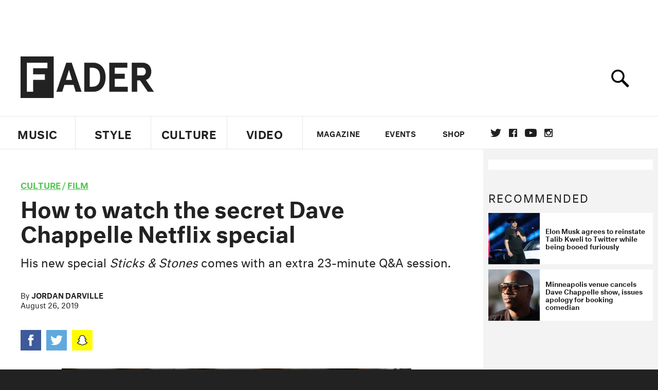

--- FILE ---
content_type: text/html; charset=utf-8
request_url: https://www.thefader.com/2019/08/26/secret-dave-chappelle-netflix-special-epilogue-the-punchline
body_size: 89848
content:
<!DOCTYPE html>
<!--[if IE 8 ]> <html lang="en" class="ie8 lte8 lte9 lte10">    <![endif]-->
<!--[if IE 9 ]> <html lang="en" class="ie9 lte9 lte10">    <![endif]-->
<!--[if (gt IE 9)]><!--><html lang="en"><!--<![endif]-->
<!--[if !IE]><!--><html lang="en"><!--<![endif]-->
  <head>
    <title>How to watch the secret Dave Chappelle Netflix special | The FADER</title>

    

    <link rel="preload" href="/assets/v4/fonts/WF-026510-009147-001369-72bfbb4d7f1c28b438ff5b8dc078cb9f02e5c71319a3527d3e1613cf5b01f239.woff" as="font" type="woff">

    <link rel="preload" href="/assets/v4/fonts/WF-026510-009147-001253-92cefcf9f8425db3674eebf29535da3cf73f87dc6b7439938ad4294948f67e79.woff" as="font" type="woff">

    <link rel="preload" href="/assets/v4/fonts/WF-026510-009147-001251-120b5b64b0a75ece4fc07a97e9428b5ca6966de319ece24962ab503fe110b1d7.woff" as="font" type="woff">

    <link rel="preload" href="/assets/v4/fonts/WF-026510-009147-001255-a8b63253d5e7e8012e025435f7b546f7600bc376c3f5d279b6b71e52d0eaaa52.woff" as="font" type="woff">


  <link rel="stylesheet" href="/assets/application-e5155b67490e9311a5c87d689377657f6a9ff409ef2aaf7a0c76dd90a295eae4.css" media="all" />
  <!-- <style> -->
  <!-- </style> -->


    <script>addEventListener('error', window.__e=function f(e){f.q=f.q||[];f.q.push(e)});</script>

    <script>
 var oVa = {};
 var oDv = ["44"];

 window.rtkGPTSlotsTargeting = [];
 window.rtkGPTSlotsTargeting.push([]);

 window.rtkGPTSlotsTargeting.push({});


 var optimeratag = optimeratag || {};
 optimeratag.cmd = optimeratag.cmd || [];

 /* optimeratag.cmd.push(function() { alert("test"); });
  * optimeratag.cmd.push(function() { alert("test2"); }); */

 function onOptimeraOpsLoaded() {
   console.log("onOptimeraOpsLoaded");
   window.optimeraOpsLoaded = true;
   window.executeOptimeraOpsCmd();
 }

 function executeOptimeraOpsCmd() {
   for (k=0; k < optimeratag.cmd.length;k++){
     optimeratag.cmd[k]();
   }
   optimeratag.cmd.length = 0;
 }

 optimeratag.cmd.push = function(e) {
   Array.prototype.push.apply(this,arguments);
   if (window.optimeraOpsLoaded) {
     window.executeOptimeraOpsCmd();
   }
 }

 /* optimeratag.cmd.push(function() { alert("test3"); }); */

</script>


    <script>
     function createCookie(name, value, days) {
  if (days) {
    var date = new Date();
    date.setTime(date.getTime() + days * 24 * 60 * 60 * 1000);
    var expires = "; expires=" + date.toGMTString();
  } else var expires = "";
  document.cookie = name + "=" + value + expires + "; path=/";
}

function readCookie(name) {
  var nameEQ = name + "=";
  var ca = document.cookie.split(";");
  for (var i = 0; i < ca.length; i++) {
    var c = ca[i];
    while (c.charAt(0) == " ") c = c.substring(1, c.length);
    if (c.indexOf(nameEQ) == 0) return c.substring(nameEQ.length, c.length);
  }
  return null;
}

function eraseCookie(name) {
  createCookie(name, "", -1);
}

function refreshInitalGPTAds() {
  console.debug("CONSENT DEBUG: refreshInitalGPTAds");
  timeoutID = window.setTimeout(function() {
    for (var key in window.ad_slots) {
      value = window.ad_slots[key];
      console.log("refreshing slot: ", value);
      googletag.pubads().refresh([value]);
    }
  }, 100);
}

function setGPTNonPersonalizedAds() {
  console.log("CONSENT DEBUG: setGPTNonPersonalizedAds");
  googletag.pubads().setPrivacySettings({
    restrictDataProcessing: true
  });
  googletag.pubads().setRequestNonPersonalizedAds(1);
}

function setGPTPersonalizedAds() {
  console.log("CONSENT DEBUG: setGPTPersonalizedAds");
  googletag.pubads().setPrivacySettings({
    restrictDataProcessing: false
  });
  googletag.pubads().setRequestNonPersonalizedAds(0);
}

function setJITANonPersonalizedAds() {
  console.debug("CONSENT DEBUG: setJITANonPersonalizedAds");
  if (window.JITA) {
    jitaJS.que.push(function() {
      JITA.setRequestNonPersonalizedAds(1);
    });
  }
}

function setJITAPersonalizedAds() {
  console.debug("CONSENT DEBUG: setJITAPersonalizedAds");
  if (window.JITA) {
    jitaJS.que.push(function() {
      JITA.setRequestNonPersonalizedAds(0);
    });
  }
}

function setEUConsentCookie() {
  window.__cmp("getConsentData", null, function(result) {
    document.cookie = "EUCONSENT=" + result.consentData;
  });
}

window.addEventListener(
  "CookiebotOnDialogDisplay",
  function(e) {
    console.debug("CONSENT DEBUG: onLoad");
    window.cookieConsent = window.CookieConsent;
  },
  false
);

window.addEventListener(
  "CookiebotOnAccept",
  function(e) {
    console.debug("CONSENT DEBUG: onAccept");
    setEUConsentCookie();

    if (Cookiebot.consent.marketing) {
      //Execute code that sets marketing cookies
      console.debug("CONSENT DEBUG: marketing accepted");
      if (window.consent_region == "EU") {
        // refreshInitalGPTAds();
        setGPTPersonalizedAds();
        setJITAPersonalizedAds();
      }
    } else {
      console.debug("CONSENT DEBUG: marketing not accepted");
      // refreshInitalGPTAds();
      setGPTNonPersonalizedAds();
      setJITANonPersonalizedAds();
    }
  },
  false
);

//
window.addEventListener(
  "CookiebotOnDecline",
  function(e) {
    console.debug("CONSENT DEBUG: declined");

    if (window.consent_region == "US-CA") {
      setGPTNonPersonalizedAds();
      setJITANonPersonalizedAds();
    } else if (window.consent_region == "EU") {
      console.debug("CONSENT DEBUG: EU Allow Preferences");
      setEUConsentCookie();

      if (Cookiebot.consent.marketing) {
        console.debug("CONSENT DEBUG: Allow Personalized Ads");
        setGPTPersonalizedAds();
        setJITAPersonalizedAds();
      }
    }
  },
  false
);
// console.log("running ads.js");

window.ad_slot_positions = {};
window.ad_slots = {};
window.ad_slots_queue = {};

window.rtk_ad_ids_to_setup = [];
window.rtk_ad_ids = [];
window.rtk_timer_ad_ids = [];
window.rtk_is_serving_ad = {};
window.rtk_is_lazy_ad = {};
window.rtk_first_render = {};

window.enable_optimera = false;
window.ad_slot_to_div_map = {};
window.ad_div_to_rtk_id_map = {};

function getDivID(divName, track_multiple) {
  // console.log("getDivID: ", divName, track_multiple);

  if (window.ad_slot_positions[divName] == undefined) {
    window.ad_slot_positions[divName] = 1;
  }

  if (track_multiple) {
    divID = divName + window.ad_slot_positions[divName];
    document.getElementById(divName).id = divID;
  } else {
    divID = divName;
  }

  window.ad_slot_positions[divName] += 1;

  return divID;
}

function displayAdSlot(divName, slotName, size, track_multiple) {
  console.debug("AD DEBUG: displaying slot: " + slotName + " " + divName);

  var divID = getDivID(divName, track_multiple);

  if (window.enable_optimera) {
    window.oDv.push(divID);
    window.oVa[divID] = ["NULL"];
  }

  // Define the slot itself, call display() to
  // register the div and refresh() to fetch ad.
  googletag.cmd.push(function () {
    // console.debug("AD DEBUG: about to defineSlot: ", divID);

    // debugger;

    var slot = googletag
      .defineSlot("/1081121/" + slotName, size, divID)
      .addService(googletag.pubads());

    if (window.enable_optimera) {
      slot.setTargeting("optimera", oVa[divID]);
    }

    window.ad_slots[divName] = slot;

    // Display has to be called before
    // refresh and after the slot div is in the page.
    googletag.display(divID);
    googletag.pubads().refresh([slot]);

    // if (window.enable_optimera) {
    //   window.oPageUnload(divID);
    // }

    // if (typeof(window.ga) == "undefined") {
    // window.ga('impressionTracker:observeElements', window.ad_ids);
    // }
  });

  // console.debug("AD DEBUG: finished displaying slot: "+slotName);

  return divID;
}

function pushAdSlot(divName, slotName, size) {
  var now = new Date().getTime();
  var divID = divName + "-" + now;
  // console.debug("AD DEBUG: pushing slot with timestamp: "+divID);

  document.getElementById(divName).attr = divID;

  window.ad_slots_queue[divID] = slotName;

  // Define the slot itself
  googletag.cmd.push(function () {
    var slot = googletag
      .defineSlot("/1081121/" + slotName, size, divID)
      .addService(googletag.pubads());
    window.ad_slots_queue[divID] = slot;
  });

  // console.debug("AD DEBUG: finished pushing slot: " + slotName);
}

function setupRtkAdObserver(rtk_ad_id) {
  // console.debug("AD DEBUG: adding observer for: ", rtk_ad_id);

  if (!window.rtk_ad_ids_to_setup.includes(rtk_ad_id)) {
    window.rtk_ad_ids_to_setup.push(rtk_ad_id);
  }
}

function setupRtkTimerAd(rtk_ad_id) {
  // console.debug("AD DEBUG: adding timer ad for: ", rtk_ad_id);

  if (!window.rtk_timer_ad_ids.includes(rtk_ad_id)) {
    window.rtk_timer_ad_ids.push(rtk_ad_id);
  }

  window.rtk_is_serving_ad[rtk_ad_id] = false;
  window.rtk_first_render[rtk_ad_id] = true;
}

function setupRtkGPTSlotsTargeting(slot_name, divID) {
  if (window.enable_optimera) {
    // console.log("setupRtkGPTSlotsTargeting");
    window.oDv.push(divID);
    // window.oVa[divID] = ["NULL"];
    var obj = {};
    // obj[divID] = [["Optimera", oVa[divID]]];
    obj[divID] = [];
    console.log(obj);
    window.rtkGPTSlotsTargeting.push(obj);
    console.log(window.rtkGPTSlotsTargeting);
  }
}

function setupRtkOptimera() {
  console.log("setupRtkOptimera");

  // if (Object.keys(window.oVa).length == 0) {
  window.oVa = {
    "div-above-latest-ad": ["A6"],
    "div-above-latest-ad9": ["A6"],
    "div-below-fold-latest-ad": ["A6"],
    "div-full_width-ad": ["D4"],
    "div-leaderboard-ad": ["D4"],
    t: 1568146740,
  };
  // }

  // var obj = {};
  // obj["RTK_9u3J"] = [["Optimera", "A6"]];
  // obj["div-leaderboard-ad"] = [["Optimera", "A6"]];
  // oVa["/1081121/fader_v3_home_top_728_90"] = [["Optimera", "A6"]];

  // for (var prop in window.oVa) {
  //   console.log("setting up prop", prop);

  //   var slotName = window.ad_slot_to_div_map[prop];

  //   // debugger;
  //   if (slotName) {
  //     window.rtkGPTSlotsTargeting[1][slotName] = [
  //       ["Optimera", window.oVa[prop]]
  //     ];
  //   }
  // }
}

function setupRtkAdSlotForOptimera(divName, slotName) {
  console.log("setupAdSlotForOptimera", divName, slotName);

  var divID = divName;
  window.ad_slot_to_div_map[divID] = slotName;

  if (window.enable_optimera) {
    window.oDv.push(divID);

    // window.oVa[divID] = ["NULL"];

    var slot_path = "/1081121/" + slotName;

    window.rtkGPTSlotsTargeting[1][slot_path] = [
      ["Optimera", window.oVa[divID]],
    ];

    // var obj = window.rtkGPTSlotsTargeting[1];
    // obj[slotName] = [["Optimera", null]];

    // optimeratag.cmd.push(function() {
    //   window.oPageUnload(divName);
    // });
  }
}

function displayRtkAdSlot(rtkID, divName, slotName, track_multiple, lazy) {
  console.log(
    "displayRtkAdSlot",
    rtkID,
    divName,
    slotName,
    track_multiple,
    lazy
  );

  var divID = getDivID(divName, track_multiple);

  // $(divName).attr({ id: divID });

  console.log("divID: ", divID);

  window.ad_slot_to_div_map[divID] = slotName;
  window.ad_div_to_rtk_id_map[divID] = rtkID;

  if (window.enable_optimera) {
    window.oDv.push(divID);
    // window.oVa[divID] = ["NULL"];
  }

  jitaJS.que.push(function () {
    var slot_path = "/1081121/" + slotName;

    if (window.enable_optimera) {
      window.rtkGPTSlotsTargeting[1][slot_path] = [
        ["Optimera", window.oVa[divID]],
      ];
    }

    var obj = {};
    obj[rtkID] = divID;
    // lazy = false;

    if (lazy) {
      window.rtk_is_lazy_ad[divID] = true;
    } else {
      window.rtk_is_lazy_ad[divID] = false;
      jitaJS.rtk.refreshAdUnits([rtkID], false, obj);
    }

    if (window.enable_optimera) {
      window.oPageUnload(divID);
    }

    // optimeratag.cmd.push(function() {
    //   window.
    // });
  });

  return divID;
}
;



    </script>

      <base href="/">
      <script src="/assets/application_article_desktop-fab3a3970ded880e308a94da509f772b642f7e916e1cca85173087b14c1b4bdf.js" defer="defer"></script>

    <script src="/packs/js/runtime-49166a9d18a6dd0a1413.js" defer="defer"></script>
<script src="/packs/js/961-60b080d38b5b9f101b36.js" defer="defer"></script>
<script src="/packs/js/820-013be7aaf0af5f8bc57b.js" defer="defer"></script>
<script src="/packs/js/917-19da76283c46fcbfc255.js" defer="defer"></script>
<script src="/packs/js/127-6cb060c121cf95e52a76.js" defer="defer"></script>
<script src="/packs/js/434-783562331ad37e5300ca.js" defer="defer"></script>
<script src="/packs/js/application-159c3d050bb63affd3cb.js" defer="defer"></script>

    <link rel="stylesheet" href="/packs/css/434-e6afa166.css" media="all" />

    


<!-- Google tag (gtag.js) -->
<script async src="https://www.googletagmanager.com/gtag/js?id=G-S5CR3HGK1G"></script>
<script>
  window.dataLayer = window.dataLayer || [];
  function gtag(){dataLayer.push(arguments);}
  gtag('js', new Date());

  gtag('config', 'G-S5CR3HGK1G');
</script>

<!--
<script>
 window.ga=window.ga||function(){(ga.q=ga.q||[]).push(arguments)};ga.l=+new Date;

 console.log("GA: command queue initialized.");
</script>

  <script>

   ga("create", "UA-272695-2", "auto", { useAmpClientId: true });
   ga("set", "anonymizeIp", true);
   ga("set", "transport", "beacon");

   if (window.location.pathname === "home") {
     ga("set", "page", "/");
   }

   console.log("GA: tracker setup.");

   
      ga('set', 'dimension1', "Jordan Darville");

    ga('set', 'dimension2', 'Culture');
    ga('set', 'dimension3', 'News');
    ga('set', 'dimension14', 'simple');


    /* ga('send', 'pageview'); */
    console.log("GA: ran ga_pre_pageview_hook");



  </script>

    <script async src="https://www.google-analytics.com/analytics.js"></script>

-->


<script defer data-domain="thefader.com" src="https://plausible.io/js/script.js"></script>
<script defer data-domain="thefader.com" src="https://plausible.io/js/script.outbound-links.js"></script>

<!-- 
<script type='text/javascript'>
 googletag = googletag || {};
 var googletag = googletag;
 googletag.cmd = googletag.cmd || [];

 (function() {
   var gads = document.createElement('script');
   gads.async = true;
   gads.type = 'text/javascript';
   var useSSL = 'https:' == document.location.protocol;
   gads.src = (useSSL ? 'https:' : 'http:') + 
              '//www.googletagservices.com/tag/js/gpt.js';
   var node = document.getElementsByTagName('script')[0];
   node.parentNode.insertBefore(gads, node);
 })();
</script>
-->
<script type='text/javascript'>
  window.googletag = window.googletag || {cmd: []};
</script>

<script async src="https://securepubads.g.doubleclick.net/tag/js/gpt.js"></script>


<script type='text/javascript'>

   googletag.cmd.push(function() {

     // Infinite scroll requires SRA
     googletag.pubads().enableSingleRequest();

     // Disable initial load, we will use refresh() to fetch ads.
     // Calling this function means that display() calls just
     // register the slot as ready, but do not fetch ads for it.
     googletag.pubads().disableInitialLoad();

     var params={};
     window.location.search
           .replace(/[?&]+([^=&]+)=([^&]*)/gi,
                    function(str,key,value) {
                      params[key.toLowerCase()] = value;
                    }
           );

     for (var k in params){
       if(k.indexOf("utm") === 0)
       {
         googletag.pubads().setTargeting(k,params[k]);
       }
     }

     /* googletag.pubads().enableLazyLoad({
      *   fetchMarginPercent: 0,  // Fetch slots within 1 viewports.
      *   renderMarginPercent: 0,  // Render slots within 1 viewports.
      *   mobileScaling: 1.0
      * });*/

       googletag.enableServices();

     if (window.consent_region == "EU") {
       if (readCookie("forbid_personalized_ads") == "0") {
         setGPTPersonalizedAds();
       } else {
         setGPTNonPersonalizedAds();
       }
     }

     if (window.consent_region == "US-CA") {
       if (readCookie("forbid_personalized_ads") == "1") {
         setGPTNonPersonalizedAds();
       }
     }

   });

  </script>

<script type="text/javascript">
 //declare this in the head before jita
 var jitaJS = window.jitaJS || {};
 jitaJS.que = jitaJS.que || [];
</script>






  <!-- Begin comScore Tag -->
<script>
 var _comscore = _comscore || [];
 _comscore.push({ c1: "2", c2: "16442793" });
 (function() {
   var s = document.createElement("script"), el = document.getElementsByTagName("script")[0];
   s.async = true;
   /* s.defer = true; */
   s.src = (document.location.protocol == "https:" ? "https://sb" : "http://b") + ".scorecardresearch.com/beacon.js";
   el.parentNode.insertBefore(s, el);
 })();
</script>
<noscript>
  <img src="http://b.scorecardresearch.com/p?c1=2&c2=16442793&cv=2.0&cj=1" />
</noscript>
<!-- End comScore Tag -->

  <!-- Quantcast Tag, part 1 -->
<script type="text/javascript">
 var _qevents = _qevents || [];
 (function() {
   var elem = document.createElement('script');
   elem.src = (document.location.protocol == "https:" ? "https://secure" : "http://edge")
            + ".quantserve.com/quant.js";
   /* elem.async = true; */
   elem.defer = true;
   elem.type = "text/javascript";
   var scpt = document.getElementsByTagName('script')[0];
   scpt.parentNode.insertBefore(elem, scpt);  
 })();
</script>

  <script>window.twttr = (function(d, s, id) {
   var js, fjs = d.getElementsByTagName(s)[0],
       t = window.twttr || {};
   if (d.getElementById(id)) return t;
   js = d.createElement(s);
   js.id = id;
   js.src = "https://platform.twitter.com/widgets.js";
   fjs.parentNode.insertBefore(js, fjs);

   t._e = [];
   t.ready = function(f) {
     t._e.push(f);
   };

   return t;
 }(document, "script", "twitter-wjs"));</script>

  <!-- <script async="" defer="" src="//platform.instagram.com/en_US/embeds.js"></script> -->

<script async src="//platform.instagram.com/en_US/embeds.js"></script>

  <!-- Facebook Pixel Code -->
<meta name="facebook-domain-verification" content="8hp7106emaf67czjp03ks61b6zky1h" />

    <script>

 !function(f,b,e,v,n,t,s){if(f.fbq)return;n=f.fbq=function(){n.callMethod?
                                                             n.callMethod.apply(n,arguments):n.queue.push(arguments)};if(!f._fbq)f._fbq=n;
   n.push=n;n.loaded=!0;n.version='2.0';n.queue=[];t=b.createElement(e);
   t.async=!0;
   /* t.defer=!0; */
   t.src=v;s=b.getElementsByTagName(e)[0];s.parentNode.insertBefore(t,s)}(window,
                                                                          document,'script','https://connect.facebook.net/en_US/fbevents.js');

 fbq('init', '974085915995561');
 fbq('track', "PageView");
 fbq('track', 'ViewContent');

</script>

<!-- End Facebook Pixel Code -->

  <!-- Snap Pixel Code -->

    <script>

 (function(e,t,n){if(e.snaptr)return;var a=e.snaptr=function()
 {a.handleRequest?a.handleRequest.apply(a,arguments):a.queue.push(arguments)};
   a.queue=[];var s='script';r=t.createElement(s);
   r.async=!0;
   /* r.defer=!0; */
   r.src=n;var u=t.getElementsByTagName(s)[0];
   u.parentNode.insertBefore(r,u);})(window,document,
                                     'https://sc-static.net/scevent.min.js');

 snaptr('init', '878796fa-7274-4329-a6c6-814d66a40ae9', {
   'user_email': '__INSERT_USER_EMAIL__'
 });

 snaptr('track', 'PAGE_VIEW');

</script>
<!-- End Snap Pixel Code -->

<script>
  // Load the SDK asynchronously
  (function (d, s, id) {
  var js, sjs = d.getElementsByTagName(s)[0];
  if (d.getElementById(id)) return;
  js = d.createElement(s); js.id = id;
  js.src = "https://sdk.snapkit.com/js/v1/create.js";
  sjs.parentNode.insertBefore(js, sjs);
  }(document, 'script', 'snapkit-creative-kit-sdk'));

  window.snapKitInit = function () {
  snap.creativekit.initalizeShareButtons(
  document.getElementsByClassName('snapchat-share-button')
  );
  };
</script>

  

  <script>!function(n){if(!window.cnx){window.cnx={},window.cnx.cmd=[];var t=n.createElement('iframe');t.src='javascript:false'; t.display='none',t.onload=function(){var n=t.contentWindow.document,c=n.createElement('script');c.src='//cd.connatix.com/connatix.player.js?cid=1ffe1aa7-eb53-11e9-b4d2-06948452ae1a&pid=922834d4-f1e3-44aa-ad95-3124387b6fd7',c.setAttribute('async','1'),c.setAttribute('type','text/javascript'),n.body.appendChild(c)},n.head.appendChild(t)}}(document);</script>





    <meta name="csrf-param" content="authenticity_token" />
<meta name="csrf-token" content="207pMMhq56yUz_tb8mxW6nSCJYPvenrRi_m-4qHdDvkahLX9M_qlbFO1poEfZr8v5DD2N4Gcdun57r4fuUqPVw" />

<meta name="viewport" content="initial-scale=1, maximum-scale=1">
<meta name="msvalidate.01" content="CFDCCD68D11A9B3C2CE7EE854D821682" />

<meta itemprop="name" content="The FADER">

  



    <link rel="canonical" href="https://www.thefader.com/2019/08/26/secret-dave-chappelle-netflix-special-epilogue-the-punchline" />

    
  <meta name="description" content="There&#39;s a secret Dave Chappelle special on Netflix called Epilogue: The Punchline, and here&#39;s how you can watch it."/>
  <meta itemprop="description" content="There&#39;s a secret Dave Chappelle special on Netflix called Epilogue: The Punchline, and here&#39;s how you can watch it."/>


<meta itemprop="url" content="https://www.thefader.com/2019/08/26/secret-dave-chappelle-netflix-special-epilogue-the-punchline" />

<meta property="og:site_name" content="The FADER"/>
<meta property="og:type" content="article" />

  <meta property="og:title" content="How to watch the secret Dave Chappelle Netflix special"/>

<meta itemprop="publisher" itemscope itemtype="http://schema.org/Organization">
  <meta itemprop="name" content="The FADER">
</meta>

<meta itemprop="description" property="og:description" content="There's a secret Dave Chappelle special on Netflix called Epilogue: The Punchline, and here's how you can watch it."/>

<meta property="og:url" content="https://www.thefader.com/2019/08/26/secret-dave-chappelle-netflix-special-epilogue-the-punchline" />





  <meta itemprop="image" content="https://thefader-res.cloudinary.com/private_images/c_limit,w_1024/c_crop,h_533,w_1025,x_0,y_51,f_auto,q_auto:eco/GettyImages-911547036_ov9p91/GettyImages-911547036_ov9p91.jpg">

  <meta property="og:image" content="https://thefader-res.cloudinary.com/private_images/c_limit,w_1024/c_crop,h_533,w_1025,x_0,y_51,f_auto,q_auto:eco/GettyImages-911547036_ov9p91/GettyImages-911547036_ov9p91.jpg"/>
  <meta property="og:image:width" content="1025" />
  <meta property="og:image:height" content="533" />

<meta property="twitter:card" content="summary_large_image" />
<meta property="twitter:site" content="@thefader" />

  <meta property="twitter:title" content="How to watch the secret Dave Chappelle Netflix special" />

<meta property="twitter:description" content="There's a secret Dave Chappelle special on Netflix called Epilogue: The Punchline, and here's how you can watch it." />

    <meta property="twitter:image" content="https://thefader-res.cloudinary.com/private_images/c_limit,w_1024/c_crop,h_533,w_1025,x_0,y_51,f_auto,q_auto:eco/GettyImages-911547036_ov9p91/GettyImages-911547036_ov9p91.jpg"/>


<meta property="twitter:url" content="https://www.thefader.com/2019/08/26/secret-dave-chappelle-netflix-special-epilogue-the-punchline" />

<script type="application/ld+json">
  {
  "@context": "http://schema.org",
  "@type": "NewsArticle",
   "mainEntityOfPage":{
      "@type":"WebPage",
      "@id":"https://www.thefader.com/2019/08/26/secret-dave-chappelle-netflix-special-epilogue-the-punchline"
    },
  "headline": "How to watch the secret Dave Chappelle Netflix special",
  "url": "https://www.thefader.com/2019/08/26/secret-dave-chappelle-netflix-special-epilogue-the-punchline",
  "image": "https://thefader-res.cloudinary.com/private_images/c_limit,w_1024/c_crop,h_533,w_1025,x_0,y_51/w_1600,c_limit,f_auto,q_auto:eco/GettyImages-911547036_ov9p91/GettyImages-911547036_ov9p91.jpg",
  "thumbnailUrl": "https://thefader-res.cloudinary.com/private_images/w_640,c_limit,f_auto,q_auto:eco/GettyImages-911547036_ov9p91/secret-dave-chappelle-netflix-special-epilogue-the-punchline.jpg",
  "dateCreated": "2019-08-26T16:39:07Z",
  "articleSection": "Culture",
  "creator": "Jordan Darville",
  "keywords": ["Dave Chappelle","Dave Chappelle","Film"],
  "author": {
    "@type": "Person",
    "name": "Jordan Darville"
  },
"datePublished": "2019-08-26T16:39:07Z",
"dateModified": "2019-08-26T16:39:18Z",
"publisher": {
      "@type": "Organization",
      "name": "The FADER",
      "logo": {
        "@type": "ImageObject",
        "url": "https://www.thefader.com/assets/Fader_192x60-0bd22b53934f61a7ed7927114b787582d4689c5471b55111ab9139da93ac6eb8.png",
        "width": "192",
        "height": "60"
      }
}
}
</script>



    


  <script>
   var nextPostIds = [117449,117369,117220,117178,117100,117086,117084,117080,117058,117008];
   var recommendedPosts = [{"post":{"id":112162,"created_at":"2023-02-20T11:40:30.329-05:00","updated_at":"2023-02-20T13:18:53.834-05:00","title":"Ms. Lauryn Hill and Diddy to headline Roots Picnic 2023","headline_short":null,"author_id":null,"published_state":"Published","published_at":"2023-02-20T13:18:39.241-05:00","body":null,"summary_long":null,"description":"Dave Chappelle and Lil Uzi Vert will also top the bill at the Philadelphia festival in June.","body_text":null,"category_id":null,"photographer_id":null,"story_type":null,"featured_video_id":null,"legacy_featured_photo_set_id":null,"featured_song_id":null,"featured_image_id":null,"headline_seo":null,"deck":null,"legacy_post_path":null,"legacy_post_name":null,"issue_id":null,"legacy_post_content":null,"legacy_categories":[],"legacy_tags":[],"legacy_full_width":null,"legacy_custom_fields":null,"legacy_post_id":null,"import_state":null,"slug":"roots-picnic-2023-lauryn-hill-diddy-dave-chappelle-lil-uzi-vert","featured":null,"pinned_front_page":null,"pinned_front_page_order":null,"pinned_war_story":false,"magazine_category_id":null,"article_type":"simple","intro":null,"pinned_music_front_page":null,"pinned_music_front_page_order":null,"pinned_style_front_page":null,"pinned_style_front_page_order":null,"pinned_culture_front_page":null,"pinned_culture_front_page_order":null,"legacy_featured_song_id":null,"recommended_next_post_id":null,"post_collection_id":null,"seo_keywords":null,"event_venue_id":null,"pinned_war_story_color":null,"pinned_war_story_start_time":null,"pinned_war_story_end_time":null,"scheduled_war_story":null,"premiere":false,"og_image_id":null,"vertical_image_id":null,"seed_views":0,"social_views":0,"total_views":0,"queue_time_state":"next","queue_time":null,"model_version":2,"legacy_content_copy":null,"seo_description":"Ms. Lauryn Hill, Diddy, Dave Chappelle, and Lil Uzi Vert will top the bill at this year’s Roots Picnic, scheduled for June 2–4 in Philadelphia.","manual_slug":true,"partner":false,"custom_javascript":null,"custom_css":null,"search_content":"Ms. Lauryn Hill and Diddy to headline Roots Picnic 2023 Dave Chappelle and Lil Uzi Vert will also top the bill at the Philadelphia festival in June. roots-picnic-2023-lauryn-hill-diddy-dave-chappelle-lil-uzi-vert         Left: Ms. Lauryn Hill, photo by Theo Wargo via Getty Images. Right: Diddy, photo by Gareth Cattermole via Getty Images.\n          \u003ca href=\"https://www.thefader.com/artist/the-roots\"\u003eThe Roots\u003c/a\u003e have announced the lineup for the 15th annual Roots Picnic, scheduled for the weekend of June 2 at The Mann Center in Philadelphia’s Fairmount Park. Topping the bill are \u003ca href=\"https://www.thefader.com/artist/lauryn-hill\"\u003eMs. Lauryn Hill\u003c/a\u003e, \u003ca href=\"https://www.thefader.com/artist/diddy\"\u003eDiddy\u003c/a\u003e (backed by The Roots), \u003ca href=\"https://www.thefader.com/artist/lil-uzi-vert\"\u003eLil Uzi Vert\u003c/a\u003e, and \u003ca href=\"https://www.thefader.com/artist/dave-chappelle\"\u003eDave Chappelle\u003c/a\u003e, who’ll perform outside the park at the Wells Fargo Center (also backed by The Roots) on the first night of the festival. Ms. Hill will be celebrating the 25th anniversary of her first and only solo studio LP, \u003ci\u003eThe  Miseducation of Lauryn Hill\u003c/i\u003e.\n\nAside from its marquee acts, the Roots Picnic lineup sports a slew of FADER favorites, such as \u003ca href=\"https://www.thefader.com/artist/syd\"\u003eSyd\u003c/a\u003e, \u003ca href=\"https://www.thefader.com/artist/city-girls\"\u003eCity Girls\u003c/a\u003e, \u003ca href=\"https://www.thefader.com/artist/glorilla\"\u003eGloRilla\u003c/a\u003e, \u003ca href=\"https://www.thefader.com/artist/ari-lennox\"\u003eAri Lennox\u003c/a\u003e, \u003ca href=\"https://www.thefader.com/artist/saucy-santana\"\u003eSaucy Santana\u003c/a\u003e, \u003ca href=\"https://www.thefader.com/artist/spinall\"\u003eSpinall\u003c/a\u003e, and several of the Soulquarians, performing with the \u003ca href=\"https://www.thefader.com/artist/isley-brothers\"\u003eIsley Brothers\u003c/a\u003e and \u003ca href=\"https://www.thefader.com/artist/roy-ayers\"\u003eRoy Ayers\u003c/a\u003e. Roots frontman \u003ca href=\"https://www.thefader.com/artist/black-thought\"\u003eBlack Thought\u003c/a\u003e will record a live mixtape with DJ \u003ca target=\"_new\" href=\"http://jperiod.com/\"\u003eJ.Period\u003c/a\u003e, featuring \u003ca href=\"https://www.thefader.com/artist/eve\"\u003eEve\u003c/a\u003e and \u003ca href=\"https://www.thefader.com/artist/busta-rhymes\"\u003eBusta Rhymes\u003c/a\u003e. And the iconic Philly rap group \u003ca href=\"https://www.thefader.com/artist/state-property\"\u003eState Property\u003c/a\u003e — \u003ca href=\"https://www.thefader.com/artist/beanie-sigel\"\u003eBeanie Sigel\u003c/a\u003e, \u003ca href=\"https://www.thefader.com/artist/freeway\"\u003eFreeway\u003c/a\u003e, \u003ca target=\"_new\" href=\"https://www.instagram.com/peedicrakk/?hl=en\"\u003ePeedie Crakk\u003c/a\u003e, and the duos \u003ca href=\"https://www.thefader.com/artist/young-gunz\"\u003eYoung Gunz\u003c/a\u003e (Young Chris and Neef Buck) and Oschino \u0026 Sparks (\u003ca target=\"_new\" href=\"https://www.instagram.com/oschinovasquez1/?hl=en\"\u003eOschino Vasquez\u003c/a\u003e and \u003ca target=\"_new\" href=\"https://www.instagram.com/therealomilliosparks/?hl=en\"\u003eOmillio Sparks\u003c/a\u003e) — will perform a special reunion set.\n\nA separate podcast stage will feature talks from prominent hip-hop personalities such as \u003ca target=\"_new\" href=\"https://www.instagram.com/cthagod/?hl=en\"\u003eCharlamagne Tha God\u003c/a\u003e, \u003ca target=\"_new\" href=\"https://www.instagram.com/akademiks/?hl=en\"\u003eDJ Akademiks\u003c/a\u003e, and \u003ca target=\"_new\" href=\"https://www.instagram.com/angelayee/?hl=en\"\u003eAngela Yee\u003c/a\u003e, as well as \u003ca href=\"https://www.thefader.com/2022/12/13/elon-musk-talib-kweli-twitter-ban\"\u003econtroversial\u003c/a\u003e rapper \u003ca href=\"https://www.thefader.com/artist/talib-kweli\"\u003eTalib Kweli\u003c/a\u003e and The Roots’ \u003ca href=\"https://www.thefader.com/artist/questlove\"\u003eQuestlove\u003c/a\u003e.\n\nLate last summer, The Roots headlined \u003ca href=\"https://www.thefader.com/2022/09/13/afropunk-brooklyn-2022-recap-photos-earl-sweatshirt-doechii\"\u003eAfropunk 2022\u003c/a\u003e alongside \u003ca href=\"https://www.thefader.com/artist/burna-boy\"\u003eBurna Boy\u003c/a\u003e. Lauryn Hill \u003ca href=\"https://www.thefader.com/2021/09/24/watch-fugees-perform-killing-me-softly-reunion-tour-2021\"\u003eperformed with The Fugees\u003c/a\u003e for the first time in 15 years in the fall of 2021. Diddy dropped a joint track with \u003ca href=\"http://www.thefader.com/artist/partynextdoor\"\u003ePARTYNEXTDOOR\u003c/a\u003e in December titled “\u003ca href=\"https://www.thefader.com/2022/12/14/diddy-enlists-partynextdoor-for-sex-in-the-porsche\"\u003eSex In The Porsche\u003c/a\u003e,” from the Bad Boy mogul’s forthcoming R\u0026B album (release date and title still TBA). And Lil Uzi Vert unleashed a clubby single called “\u003ca href=\"https://www.thefader.com/2022/10/17/lil-uzi-vert-just-wanna-rock\"\u003eI Just Wanna Rock\u003c/a\u003e” in October, sharing its \u003ca href=\"https://www.thefader.com/2022/11/18/lil-uzi-vert-just-wanna-rock-video\"\u003emusic video\u003c/a\u003e a month later. Dave Chappelle has faced criticism over the past few years for repeatedly espousing anti-trans talking points during his specials, leading to the \u003ca href=\"https://www.thefader.com/2022/07/21/minneapolis-dave-chappelle-show-show\"\u003ecancelation\u003c/a\u003e of several of his shows by venues standing in solidarity with the LGBT community.\n\nView Roots Picnic 2023’s full lineup below.                                      \u003cb\u003eMusic Stage\u003c/b\u003e\n\nDiddy w/ The Roots \nMs. Lauryn Hill \nLil Uzi Vert \nDave Chappelle w/ The Roots\nSoulquarians Set featuring Roy Ayers \u0026 The Isley Bros\nBlack Thought Live Mixtape featuring Busta Rhymes \u0026 Eve \nAri Lennox\nLucky Daye\nCity Girls\nMaverick City\nSyd\nGlorilla\nDJ Drama\nUncle Waffles\nSaucy Santana\nDVSN\nKindred The Family Soul\nSpinall\nState Property Reunion (Freeway, Beanie Siegel, Young Gunz, Peedi Crakk, Oschino \u0026 Sparks) \nLittle Brother\nYussef Dayes Experience\nAdam Blackstone w/ Coco Jones \u0026 Mary Mary\nBaller Alert Presents Go Go: Backyard Band vs Rare Essence\nSymba\nFridayy\nMike Phillips\nRocky\nDappa\nAkin Inaj \u0026 Inutech\n\n\u003cb\u003ePodcast Stage\u003c/b\u003e\n\nCharlamagne Tha God\nOff The Record with DJ Akademiks\nDon’t Call Me White Girl\nLip Service with Angela Yee\nQuestlove Supreme\nPeople’s Party with Talib Kweli\nPour Minds\nTrap Nerds\nThe Office XIV\nLove + Grit Roots Picnic 2023 full lineup                                     Lauryn Hill Diddy The Roots Lil Uzi Vert Dave Chappelle Hip-Hop Raphael Helfand ","war_story_image":{"url":null,"small":{"url":null},"mobile":{"url":null},"cms_list":{"url":null},"cms_medium":{"url":null},"cms_large":{"url":null},"facebook":{"url":null},"optimized":{"url":null}},"current_editor_id":null,"optimization_state":null,"headline_service_default_id":null,"headline_service_default_is_winner":false,"headline_service_title_set_id":null,"google_standout":false,"original_title":null,"instant_article_id":null,"instant_article_api_response":null,"sensitive":false,"apple_news_id":"eb029589-c33c-44e3-9101-ae34628fa5f3","apple_news_revision":"AAAAAAAAAAD//////////w==","thumbnail_id":60243,"headline_service_experiment_id":null,"background_color":null,"link_color":null,"show_seo_description_on_mobile":false,"mobile_card_type":null,"main_youtube_id":null,"approval_state":null,"social_title":null,"card_title":null,"format":null,"content_type":null,"category":"News","related_video_id":null,"war_story_image_mobile":{"url":null,"small":{"url":null},"mobile":{"url":null},"cms_list":{"url":null},"cms_medium":{"url":null},"cms_large":{"url":null},"facebook":{"url":null},"optimized":{"url":null}},"war_story_video":{"url":null,"optimized":{"url":null}},"apple_music_embed_count":0},"format":"desktop","options":{}},{"post":{"id":111744,"created_at":"2022-12-13T07:43:16.839-05:00","updated_at":"2022-12-13T08:14:36.264-05:00","title":"Elon Musk agrees to reinstate Talib Kweli to Twitter while being booed furiously","headline_short":null,"author_id":null,"published_state":"Published","published_at":"2022-12-13T08:14:28.904-05:00","body":null,"summary_long":null,"description":"At a Dave Chappelle show this past weekend. ","body_text":null,"category_id":null,"photographer_id":null,"story_type":null,"featured_video_id":null,"legacy_featured_photo_set_id":null,"featured_song_id":null,"featured_image_id":null,"headline_seo":null,"deck":null,"legacy_post_path":null,"legacy_post_name":null,"issue_id":null,"legacy_post_content":null,"legacy_categories":[],"legacy_tags":[],"legacy_full_width":null,"legacy_custom_fields":null,"legacy_post_id":null,"import_state":null,"slug":"elon-musk-talib-kweli-twitter-ban","featured":null,"pinned_front_page":null,"pinned_front_page_order":null,"pinned_war_story":false,"magazine_category_id":null,"article_type":"simple","intro":null,"pinned_music_front_page":null,"pinned_music_front_page_order":null,"pinned_style_front_page":null,"pinned_style_front_page_order":null,"pinned_culture_front_page":null,"pinned_culture_front_page_order":null,"legacy_featured_song_id":null,"recommended_next_post_id":null,"post_collection_id":null,"seo_keywords":null,"event_venue_id":null,"pinned_war_story_color":null,"pinned_war_story_start_time":null,"pinned_war_story_end_time":null,"scheduled_war_story":null,"premiere":false,"og_image_id":null,"vertical_image_id":null,"seed_views":0,"social_views":0,"total_views":0,"queue_time_state":"next","queue_time":null,"model_version":2,"legacy_content_copy":null,"seo_description":"After being booed for 10 minutes straight at a Dave Chappelle show, Elon Musk agreed to allow Talib Kweli back on Twitter. Kweli was banned in 2020 for harassing 24-year-old student Maya Moody. ","manual_slug":true,"partner":false,"custom_javascript":null,"custom_css":null,"search_content":"Elon Musk agrees to reinstate Talib Kweli to Twitter while being booed furiously At a Dave Chappelle show this past weekend.  elon-musk-talib-kweli-twitter-ban            SUZANNE CORDEIRO / AFP         Comedy fans in San Francisco excited for a night of anti-transgender material from Dave Chappelle were shocked this weekend when the comic crossed a line and invited Elon Musk to the stage. The billionaire Twitter owner was loudly booed throughout his brief cameo at the Chase Center on Sunday. San Francisco is a tech hub and, well, Elon hasn't endeared himself to that community in recent months, \u003ca target=\"_new\" href=\"https://www.theverge.com/2022/11/15/23460729/elon-musk-fire-twitter-engineers-dissent\"\u003efiring\u003c/a\u003e many Twitter employees following his takeover and \u003ca target=\"_new\" href=\"https://www.bloomberg.com/news/articles/2022-12-11/elon-musk-steps-up-attacks-on-twitter-s-former-safety-head\"\u003eharassing others\u003c/a\u003e. \n\nMusk was clearly taken aback by the booing. The tech CEO turned to his side and asked: “Dave, what shall I say?”\n\n\u003cblockquote class=\"twitter-tweet\"\u003e\u003cp lang=\"en\" dir=\"ltr\"\u003eelon musk getting boo’ed by thousands of people at dave chappelle’s show last night… a little treat to start your week \u003ca href=\"https://t.co/QRHnOwyGG5\"\u003epic.twitter.com/QRHnOwyGG5\u003c/a\u003e\u003c/p\u003e\u0026mdash; matt (@mattxiv) \u003ca href=\"https://twitter.com/mattxiv/status/1602307058157719557?ref_src=twsrc%5Etfw\"\u003eDecember 12, 2022\u003c/a\u003e\u003c/blockquote\u003e \u003cscript async src=\"https://platform.twitter.com/widgets.js\" charset=\"utf-8\"\u003e\u003c/script\u003e \n\nOnce the boos had died down, a staggering 10 minutes or \u003ca target=\"_new\" href=\"https://twitter.com/Ilana_Stern/status/1602203082527342592\"\u003e\"IRL feedback\"\u003c/a\u003e according to reports, Chappelle took the opportunity to ask a favor of his guest. In the spirit of free speech, would he allow his friend \u003ca href=\"https://www.thefader.com/artist/talib-kweli\"\u003eTalib Kweli\u003c/a\u003e back on Twitter? Musk, craving approval as ever, agreed to the request. \n\nKweli was \u003ca href=\"https://www.thefader.com/2020/08/05/twitter-permanently-suspends-talib-kweli-harrassment\"\u003epermanently suspended from Twitter in 2020\u003c/a\u003e after “repeated violations of the Twitter rules.” His ban came following a sustained period of harassment against 24-year-old student and activist named Maya Moody. Earlier this year Kweli \u003ca href=\"https://www.thefader.com/2022/08/10/talib-kweli-jezebel-lawsuit\"\u003etook legal action against Jezebel\u003c/a\u003e for “emotional distress” in response to their 2020 story “Talib Kweli’s Harassment Campaign Shows How Unprotected Black Women Are Online and Off.”\n\nAt the time of writing Kweli's account remains inactive. Musk has been busy in the interim, however. In a since-deleted tweet he claimed the audience reaction had been “90% cheers \u0026 10% boos.”\n\n\u003ciframe frameborder=\"0\" src=\"https://playlist.megaphone.fm?p=TFI7834680816\u0026light=true\" width=\"100%\" height=\"482\"\u003e\u003c/iframe\u003e                   Dave Chappelle Elon Musk Technology David Renshaw ","war_story_image":{"url":null,"small":{"url":null},"mobile":{"url":null},"cms_list":{"url":null},"cms_medium":{"url":null},"cms_large":{"url":null},"facebook":{"url":null},"optimized":{"url":null}},"current_editor_id":null,"optimization_state":null,"headline_service_default_id":null,"headline_service_default_is_winner":false,"headline_service_title_set_id":null,"google_standout":false,"original_title":null,"instant_article_id":null,"instant_article_api_response":null,"sensitive":false,"apple_news_id":"a5261174-b65c-4638-9064-5b4a4803f507","apple_news_revision":"AAAAAAAAAAD//////////w==","thumbnail_id":59788,"headline_service_experiment_id":null,"background_color":null,"link_color":null,"show_seo_description_on_mobile":false,"mobile_card_type":null,"main_youtube_id":null,"approval_state":null,"social_title":null,"card_title":null,"format":"Actual News","content_type":"Non-exclusive","category":"News","related_video_id":null,"war_story_image_mobile":{"url":null,"small":{"url":null},"mobile":{"url":null},"cms_list":{"url":null},"cms_medium":{"url":null},"cms_large":{"url":null},"facebook":{"url":null},"optimized":{"url":null}},"war_story_video":{"url":null,"optimized":{"url":null}},"apple_music_embed_count":0},"format":"desktop","options":{}},{"post":{"id":110385,"created_at":"2022-07-21T08:43:18.224-04:00","updated_at":"2022-07-21T09:34:01.452-04:00","title":"Minneapolis venue cancels Dave Chappelle show, issues apology for booking comedian","headline_short":null,"author_id":null,"published_state":"Published","published_at":"2022-07-21T09:33:57.190-04:00","body":null,"summary_long":null,"description":"Chappelle’s July 20 date in the city was moved to an alternate venue. ","body_text":null,"category_id":null,"photographer_id":null,"story_type":null,"featured_video_id":null,"legacy_featured_photo_set_id":null,"featured_song_id":null,"featured_image_id":null,"headline_seo":null,"deck":null,"legacy_post_path":null,"legacy_post_name":null,"issue_id":null,"legacy_post_content":null,"legacy_categories":[],"legacy_tags":[],"legacy_full_width":null,"legacy_custom_fields":null,"legacy_post_id":null,"import_state":null,"slug":"minneapolis-dave-chappelle-show-show","featured":null,"pinned_front_page":null,"pinned_front_page_order":null,"pinned_war_story":false,"magazine_category_id":null,"article_type":"simple","intro":null,"pinned_music_front_page":null,"pinned_music_front_page_order":null,"pinned_style_front_page":null,"pinned_style_front_page_order":null,"pinned_culture_front_page":null,"pinned_culture_front_page_order":null,"legacy_featured_song_id":null,"recommended_next_post_id":null,"post_collection_id":null,"seo_keywords":null,"event_venue_id":null,"pinned_war_story_color":null,"pinned_war_story_start_time":null,"pinned_war_story_end_time":null,"scheduled_war_story":null,"premiere":false,"og_image_id":null,"vertical_image_id":null,"seed_views":0,"social_views":0,"total_views":0,"queue_time_state":"next","queue_time":null,"model_version":2,"legacy_content_copy":null,"seo_description":"Comedian Dave Chappelle's July 20 date at Minneapolis' First Avenue was moved to an alternative venue after the original location canceled, stating that they had \"lost sight of the impact\" his appearance would have on people. ","manual_slug":true,"partner":false,"custom_javascript":null,"custom_css":null,"search_content":"Minneapolis venue cancels Dave Chappelle show, issues apology for booking comedian Chappelle’s July 20 date in the city was moved to an alternate venue.  minneapolis-dave-chappelle-show-show           Sean Rayford/Getty        A \u003ca href=\"http://www.thefader.com/artist/dave-chappelle\"\u003eDave Chappelle\u003c/a\u003e show in Minneapolis had to be switched at the last minute after the venue he was due to play canceled their booking. Chappelle, who has included a large amount of transphobic material in his stand up in recent years, was due to perform at First Avenue on July 20 but had to take his act to the Varsity Theater. In a \u003ca target=\"_new\" href=\"https://twitter.com/FirstAvenue/status/1549866287572160512?ref_src=twsrc%5Etfw%7Ctwcamp%5Etweetembed%7Ctwterm%5E1549866287572160512%7Ctwgr%5E%7Ctwcon%5Es1_\u0026ref_url=https%3A%2F%2Fpitchfork.com%2Fnews%2Fminneapolis-first-avenue-cancels-dave-chappelle-show-amid-backlash-apologizes-for-booking-him%2F\"\u003estatement\u003c/a\u003e issued alongside the announcement of the cancelation, a spokesperson for First Avenue said organizers had \"lost sight of the impact\" booking Chappelle would have on their employees and customers. \n\n“To staff, artists, and our community, we hear you and we are sorry,” the statement reads. “We know we must hold ourselves to the highest standards, and we know we let you down. We are not just a black box with people in it, and we understand that First Ave is not just a room, but meaningful beyond our walls.” \n\nIt continues: \"The First Avenue team and you have worked hard to make our venues the safest spaces in the country, and we will continue with that mission.\n\n\"We believe in diverse voices and the freedom of artistic expression, but in honoring that, we lost sight of the impact this would have. We know there are some who will not agree with this decision; you are welcome to send feedback. If you are a ticket holder, look for an email with information on your ticket(s) transferring to the show at Varsity Theater.\"\n\nEarlier this year Chappelle was \u003ca href=\"https://www.thefader.com/2022/05/04/dave-chappelle-alleged-attacker-isaiah-arias-lee-song-2020-noname-trapper\"\u003eattacked on stage\u003c/a\u003e during an appearance at Netflix's annual \"Netflix Is A Joke\" festival at the Hollywood Bowl. His latest special, \u003ci\u003eWhat's In A Name?\u003c/i\u003e, was released on the streaming service earlier this month. \n\n\u003cblockquote class=\"instagram-media\" data-instgrm-captioned data-instgrm-permalink=\"https://www.instagram.com/p/CgP7ebCOEqc/?utm_source=ig_embed\u0026amp;utm_campaign=loading\" data-instgrm-version=\"14\" style=\" background:#FFF; border:0; border-radius:3px; box-shadow:0 0 1px 0 rgba(0,0,0,0.5),0 1px 10px 0 rgba(0,0,0,0.15); margin: 1px; max-width:540px; min-width:326px; padding:0; width:99.375%; width:-webkit-calc(100% - 2px); width:calc(100% - 2px);\"\u003e\u003cdiv style=\"padding:16px;\"\u003e \u003ca href=\"https://www.instagram.com/p/CgP7ebCOEqc/?utm_source=ig_embed\u0026amp;utm_campaign=loading\" style=\" background:#FFFFFF; line-height:0; padding:0 0; text-align:center; text-decoration:none; width:100%;\" target=\"_blank\"\u003e \u003cdiv style=\" display: flex; flex-direction: row; align-items: center;\"\u003e \u003cdiv style=\"background-color: #F4F4F4; border-radius: 50%; flex-grow: 0; height: 40px; margin-right: 14px; width: 40px;\"\u003e\u003c/div\u003e \u003cdiv style=\"display: flex; flex-direction: column; flex-grow: 1; justify-content: center;\"\u003e \u003cdiv style=\" background-color: #F4F4F4; border-radius: 4px; flex-grow: 0; height: 14px; margin-bottom: 6px; width: 100px;\"\u003e\u003c/div\u003e \u003cdiv style=\" background-color: #F4F4F4; border-radius: 4px; flex-grow: 0; height: 14px; width: 60px;\"\u003e\u003c/div\u003e\u003c/div\u003e\u003c/div\u003e\u003cdiv style=\"padding: 19% 0;\"\u003e\u003c/div\u003e \u003cdiv style=\"display:block; height:50px; margin:0 auto 12px; width:50px;\"\u003e\u003csvg width=\"50px\" height=\"50px\" viewBox=\"0 0 60 60\" version=\"1.1\" xmlns=\"https://www.w3.org/2000/svg\" xmlns:xlink=\"https://www.w3.org/1999/xlink\"\u003e\u003cg stroke=\"none\" stroke-width=\"1\" fill=\"none\" fill-rule=\"evenodd\"\u003e\u003cg transform=\"translate(-511.000000, -20.000000)\" fill=\"#000000\"\u003e\u003cg\u003e\u003cpath d=\"M556.869,30.41 C554.814,30.41 553.148,32.076 553.148,34.131 C553.148,36.186 554.814,37.852 556.869,37.852 C558.924,37.852 560.59,36.186 560.59,34.131 C560.59,32.076 558.924,30.41 556.869,30.41 M541,60.657 C535.114,60.657 530.342,55.887 530.342,50 C530.342,44.114 535.114,39.342 541,39.342 C546.887,39.342 551.658,44.114 551.658,50 C551.658,55.887 546.887,60.657 541,60.657 M541,33.886 C532.1,33.886 524.886,41.1 524.886,50 C524.886,58.899 532.1,66.113 541,66.113 C549.9,66.113 557.115,58.899 557.115,50 C557.115,41.1 549.9,33.886 541,33.886 M565.378,62.101 C565.244,65.022 564.756,66.606 564.346,67.663 C563.803,69.06 563.154,70.057 562.106,71.106 C561.058,72.155 560.06,72.803 558.662,73.347 C557.607,73.757 556.021,74.244 553.102,74.378 C549.944,74.521 548.997,74.552 541,74.552 C533.003,74.552 532.056,74.521 528.898,74.378 C525.979,74.244 524.393,73.757 523.338,73.347 C521.94,72.803 520.942,72.155 519.894,71.106 C518.846,70.057 518.197,69.06 517.654,67.663 C517.244,66.606 516.755,65.022 516.623,62.101 C516.479,58.943 516.448,57.996 516.448,50 C516.448,42.003 516.479,41.056 516.623,37.899 C516.755,34.978 517.244,33.391 517.654,32.338 C518.197,30.938 518.846,29.942 519.894,28.894 C520.942,27.846 521.94,27.196 523.338,26.654 C524.393,26.244 525.979,25.756 528.898,25.623 C532.057,25.479 533.004,25.448 541,25.448 C548.997,25.448 549.943,25.479 553.102,25.623 C556.021,25.756 557.607,26.244 558.662,26.654 C560.06,27.196 561.058,27.846 562.106,28.894 C563.154,29.942 563.803,30.938 564.346,32.338 C564.756,33.391 565.244,34.978 565.378,37.899 C565.522,41.056 565.552,42.003 565.552,50 C565.552,57.996 565.522,58.943 565.378,62.101 M570.82,37.631 C570.674,34.438 570.167,32.258 569.425,30.349 C568.659,28.377 567.633,26.702 565.965,25.035 C564.297,23.368 562.623,22.342 560.652,21.575 C558.743,20.834 556.562,20.326 553.369,20.18 C550.169,20.033 549.148,20 541,20 C532.853,20 531.831,20.033 528.631,20.18 C525.438,20.326 523.257,20.834 521.349,21.575 C519.376,22.342 517.703,23.368 516.035,25.035 C514.368,26.702 513.342,28.377 512.574,30.349 C511.834,32.258 511.326,34.438 511.181,37.631 C511.035,40.831 511,41.851 511,50 C511,58.147 511.035,59.17 511.181,62.369 C511.326,65.562 511.834,67.743 512.574,69.651 C513.342,71.625 514.368,73.296 516.035,74.965 C517.703,76.634 519.376,77.658 521.349,78.425 C523.257,79.167 525.438,79.673 528.631,79.82 C531.831,79.965 532.853,80.001 541,80.001 C549.148,80.001 550.169,79.965 553.369,79.82 C556.562,79.673 558.743,79.167 560.652,78.425 C562.623,77.658 564.297,76.634 565.965,74.965 C567.633,73.296 568.659,71.625 569.425,69.651 C570.167,67.743 570.674,65.562 570.82,62.369 C570.966,59.17 571,58.147 571,50 C571,41.851 570.966,40.831 570.82,37.631\"\u003e\u003c/path\u003e\u003c/g\u003e\u003c/g\u003e\u003c/g\u003e\u003c/svg\u003e\u003c/div\u003e\u003cdiv style=\"padding-top: 8px;\"\u003e \u003cdiv style=\" color:#3897f0; font-family:Arial,sans-serif; font-size:14px; font-style:normal; font-weight:550; line-height:18px;\"\u003eView this post on Instagram\u003c/div\u003e\u003c/div\u003e\u003cdiv style=\"padding: 12.5% 0;\"\u003e\u003c/div\u003e \u003cdiv style=\"display: flex; flex-direction: row; margin-bottom: 14px; align-items: center;\"\u003e\u003cdiv\u003e \u003cdiv style=\"background-color: #F4F4F4; border-radius: 50%; height: 12.5px; width: 12.5px; transform: translateX(0px) translateY(7px);\"\u003e\u003c/div\u003e \u003cdiv style=\"background-color: #F4F4F4; height: 12.5px; transform: rotate(-45deg) translateX(3px) translateY(1px); width: 12.5px; flex-grow: 0; margin-right: 14px; margin-left: 2px;\"\u003e\u003c/div\u003e \u003cdiv style=\"background-color: #F4F4F4; border-radius: 50%; height: 12.5px; width: 12.5px; transform: translateX(9px) translateY(-18px);\"\u003e\u003c/div\u003e\u003c/div\u003e\u003cdiv style=\"margin-left: 8px;\"\u003e \u003cdiv style=\" background-color: #F4F4F4; border-radius: 50%; flex-grow: 0; height: 20px; width: 20px;\"\u003e\u003c/div\u003e \u003cdiv style=\" width: 0; height: 0; border-top: 2px solid transparent; border-left: 6px solid #f4f4f4; border-bottom: 2px solid transparent; transform: translateX(16px) translateY(-4px) rotate(30deg)\"\u003e\u003c/div\u003e\u003c/div\u003e\u003cdiv style=\"margin-left: auto;\"\u003e \u003cdiv style=\" width: 0px; border-top: 8px solid #F4F4F4; border-right: 8px solid transparent; transform: translateY(16px);\"\u003e\u003c/div\u003e \u003cdiv style=\" background-color: #F4F4F4; flex-grow: 0; height: 12px; width: 16px; transform: translateY(-4px);\"\u003e\u003c/div\u003e \u003cdiv style=\" width: 0; height: 0; border-top: 8px solid #F4F4F4; border-left: 8px solid transparent; transform: translateY(-4px) translateX(8px);\"\u003e\u003c/div\u003e\u003c/div\u003e\u003c/div\u003e \u003cdiv style=\"display: flex; flex-direction: column; flex-grow: 1; justify-content: center; margin-bottom: 24px;\"\u003e \u003cdiv style=\" background-color: #F4F4F4; border-radius: 4px; flex-grow: 0; height: 14px; margin-bottom: 6px; width: 224px;\"\u003e\u003c/div\u003e \u003cdiv style=\" background-color: #F4F4F4; border-radius: 4px; flex-grow: 0; height: 14px; width: 144px;\"\u003e\u003c/div\u003e\u003c/div\u003e\u003c/a\u003e\u003cp style=\" color:#c9c8cd; font-family:Arial,sans-serif; font-size:14px; line-height:17px; margin-bottom:0; margin-top:8px; overflow:hidden; padding:8px 0 7px; text-align:center; text-overflow:ellipsis; white-space:nowrap;\"\u003e\u003ca href=\"https://www.instagram.com/p/CgP7ebCOEqc/?utm_source=ig_embed\u0026amp;utm_campaign=loading\" style=\" color:#c9c8cd; font-family:Arial,sans-serif; font-size:14px; font-style:normal; font-weight:normal; line-height:17px; text-decoration:none;\" target=\"_blank\"\u003eA post shared by First Avenue (@firstavenue)\u003c/a\u003e\u003c/p\u003e\u003c/div\u003e\u003c/blockquote\u003e \u003cscript async src=\"//www.instagram.com/embed.js\"\u003e\u003c/script\u003e                   Dave Chappelle TV Film chappelle David Renshaw ","war_story_image":{"url":null,"small":{"url":null},"mobile":{"url":null},"cms_list":{"url":null},"cms_medium":{"url":null},"cms_large":{"url":null},"facebook":{"url":null},"optimized":{"url":null}},"current_editor_id":null,"optimization_state":null,"headline_service_default_id":null,"headline_service_default_is_winner":false,"headline_service_title_set_id":null,"google_standout":false,"original_title":null,"instant_article_id":null,"instant_article_api_response":null,"sensitive":false,"apple_news_id":null,"apple_news_revision":null,"thumbnail_id":58262,"headline_service_experiment_id":null,"background_color":null,"link_color":null,"show_seo_description_on_mobile":false,"mobile_card_type":null,"main_youtube_id":null,"approval_state":null,"social_title":null,"card_title":null,"format":"Actual News","content_type":"Non-exclusive","category":"News","related_video_id":null,"war_story_image_mobile":{"url":null,"small":{"url":null},"mobile":{"url":null},"cms_list":{"url":null},"cms_medium":{"url":null},"cms_large":{"url":null},"facebook":{"url":null},"optimized":{"url":null}},"war_story_video":{"url":null,"optimized":{"url":null}},"apple_music_embed_count":0},"format":"desktop","options":{}}]
  </script>



<meta property="fb:app_id" content="958226167632202" />
<meta property="fb:pages" content="6815651902" />

<link rel="apple-touch-icon" href="/apple-touch-icon.png"/>
<link rel="apple-touch-icon" sizes="180x180" href="/apple-touch-iphone6.png"/>
<link rel="apple-touch-icon" sizes="76x76" href="/apple-touch-ipad2_mini.png"/>
<link rel="apple-touch-startup-image" href="/apple-touch-icon.png"/>

<meta content="https://www.thefader.com/Fader-1000x1000-red.png" property="snapchat:sticker" />
<meta name="monetization" content="$ilp.uphold.com/ZQxzb4Ew4FxP" />


  </head>

  <body class="united_states">


    <div class="main_wrapper" id='main_wrapper'>
      <!-- HEADER -->

  <!-- NEED TO CHECK IF WE ARE ON THE HOMEPAGE, if not, no war story -->
<nav class="full">

  <!-- only include war story/expanded nav if it is NOT a mobile device -->


      <div class="expanded">
        <div class="ad top-ad banner_ad">
  
  <div class="ad-container">
    <div id='div-leaderboard-ad' >

  <!-- <div id='div-leaderboard-ad' class="ad-fixed-"> -->


    <script type='text/javascript'>

     displayAdSlot('div-leaderboard-ad', 'fader_v3_article_top_728_90', [[970, 250], [728, 90]]);

    </script>
</div>

  </div>

      </div>



    <div class="header_wrap gutter_left">
      <a data-ga-event-category="Logo Nav" data-ga-event-action="click" data-ga-on="click" href="/home" class="logo_wrap">
        <div class="logo "></div>
      </a>
      <form action='/search' method='GET' name='search_form' id='search_form' class="gutter_left" autocomplete="off" data-search='true'>
  <input type='text' name='query' value='' placeholder="" id=''>
</form>

      <span class="icon_wrap search_wrap">
        <div class="icon search_icon"></div>
      </span>
    </div>
      </div>


  <div class="main_nav ">
    <div data-ga-event-category="Logo Nav" data-ga-event-action="click" data-ga-on="click" class="small_logo_wrap">
      <a href="/home"><div class="small_logo"></div></a>
    </div>
    <div class="nav_inner_wrap">

      <div id="verticals_nav" class="verticals_wrap" style="">
        <ul class="verticals_links">

            <li class="music " data-ga-event-category="Music Nav" data-ga-event-action="click" data-ga-on="click"><a id="music_nav_link" href="/music"><span>Music</span></a></li>
            <li class="style " data-ga-event-category="Style Nav" data-ga-event-action="click" data-ga-on="click"><a id="style_nav_link" href="/style"><span>Style</span></a></li>
            <li class="culture " data-ga-event-category="Culture Nav" data-ga-event-action="click" data-ga-on="click"><a id="culture_nav_link" href="/culture"><span>Culture</span></a></li>
            <li class="culture " data-ga-event-category="Video Nav" data-ga-event-action="click" data-ga-on="click"><a id="video_nav_link" href="/fader-tv"><span>Video</span></a></li>
        </ul>
      </div>

      
      <div class="links_wrap ui_control_element" ui-toggle="Menu">
        <div class="search_wrap">
          <form action='/search' method='GET' name='search_form_small' id='search_form_small' class="gutter_left" autocomplete="off" data-search='true'>
  <input type='text' name='query' value='' placeholder="" id=''>
</form>

          <div class="icon search_icon_sm"></div>
        </div>
        <div class="hamburger_wrap ui_control" ui-toggle="Menu" ui-toggle-el=".links_wrap">
          <div class="hamburger"></div>
        </div>
        <ul class="links">
          <li class="mobile_only accordion"><a class="gutter_left" href="#"><span>Feed</span><span class="mobile_only icon_arrow"></span></a>
            <ul class="mobile_only mobile_filter">
              <li><a class="active" href="?">All Posts</a></li>
              <li><a href="/posts/featured">Featured Posts</a></li>
              <li><a class="" href="/trending">Trending Posts</a></li>
            </ul>
          </li>

          <li class="li_magazine " data-ga-event-category="Magazine Nav" data-ga-event-action="click" data-ga-on="click"><a id="magazine_nav_link" class="gutter_left" href="/magazine"><span>Magazine</span></a></li>
          <li class="li_events " data-ga-event-category="Events Nav" data-ga-event-action="click" data-ga-on="click"><a id="events_nav_link" class="gutter_left" href="/events"><span>Events</span></a></li>
          <li class="li_shop" data-ga-event-category="Shop Nav" data-ga-event-action="click" data-ga-on="click"><a class="gutter_left" target="_blank" id="shop_nav_link" href="https://shop.thefader.com/"><span>Shop</span></a></li>

          <li class="li_socials">

            <div class="social_links_wrap">
              <a target="new" class="twitter" href="https://twitter.com/thefader" data-ga-event-category="Twitter Nav" data-ga-event-action="click" data-ga-on="click">Twitter</a>
              <a target="new" class="facebook" href="https://www.facebook.com/thefader" data-ga-event-category="Facebook Nav" data-ga-event-action="click" data-ga-on="click">facebook</a>
              <a target="new" class="youtube" href="https://www.youtube.com/user/TheFaderTeam?sub_confirmation=1" data-ga-event-category="Youtube Nav" data-ga-event-action="click" data-ga-on="click">youtube</a>
              <a target="new" class="instagram" href="https://www.instagram.com/thefader/" data-ga-event-category="Instagram Nav" data-ga-event-action="click" data-ga-on="click">instagram</a>
            </div>

          </li>

          <li>
            <a href="http://www.thefader.com/home">
              US Edition
            </a>
          </li>
          
          <li>
            <a href="http://www.thefader.com/uk">
              UK Edition
            </a>
          </li>

            <li>
              <a href="http://www.thefader.com/ca">
                Canada Edition
              </a>
            </li>

        </ul>

      </div>

    </div>

    <div class='nav_radio_wrap' style="display: none;">
      <div class='nav_radio_controls'>
        <ul><li class='prev'><span></span></li><li class='toggle'><span></span></li><li class='next'><span></span></li></ul>
      </div>
      <div class="icon_wrap radio_wrap ui_control ui_control_element" ui-toggle="faderRadio">
        <div class="icon radio_icon"></div>
        <div class="icon radio_icon_close"></div>
      </div>
    </div>

    
    

    <div class="icon_wrap search_wrap ui_control " ui-toggle="collapsedSearch" ui-toggle-el=".collapsed_search">
      <div class="icon search_icon_sm "></div>
    </div>
    
  </div>
  <!-- FOLLOW OVERLAY desktop -->
  <div class="follow_overlay ui_control_element gutter_left gutter_right" ui-toggle="followOverlay">
    <div class="icon_close"></div>
    <h2 class="mono_heading size_28">Follow the Fader</h2>
    <ul class="follow_links">
      <li class="social twitter"><a class="twitter" target="_blank" href="https://twitter.com/thefader"></a></li>
      <li class="social facebook"><a class="facebook" target="_blank" href="https://www.facebook.com/thefader"></a></li>
      <li class="social youtube"><a class="youtube" target="_blank" href="http://www.youtube.com/user/TheFaderTeam?sub_confirmation=1"></a></li>
      <li class="social pinterest"><a class="pinterest" target="_blank" href="https://www.pinterest.com/thefader/"></a></li>
      <li class="social tumblr"><a class="tumblr" target="_blank" href="http://thefader.tumblr.com/"></a></li>
      <li class="social instagram"><a class="instagram" target="_blank" href="http://instagram.com/thefader"></a></li>
      <li class="social soundcloud"><a class="soundcloud" target="_blank" href="http://soundcloud.com/fadermedia"></a></li>
      <li class="social spotify"><a class="spotify" target="_blank" href="http://open.spotify.com/app/thefader"></a></li>
      <li class="social vsco"><a class="vsco" target="_blank" href="http://thefader.vsco.co/grid/1"></a></li>
      <li class="social google"><a class="google" target="_blank" href="http://plus.google.com/+TheFADER"></a></li>
      <li class="social RSS"><a class="rss" target="_blank" href="http://feeds.feedburner.com/TheFaderMagazine/"></a></li>
    </ul>
  </div>
  <div class="collapsed_search ui_control_element gutter_left " ui-toggle="collapsedSearch" >
    <div class="icon search_icon"></div>
    <form action='/search' method='GET' name='search_form_small' id='search_form_small' class="gutter_left" autocomplete="off" data-search='true'>
  <input type='text' name='query' value='' placeholder="" id=''>
</form>

    <div class='right_text'>
      <span class='enter_to_search'>Press Enter to Search</span>
    </div>
  </div>
</nav>

<div class="mobile_nav_wrapper">
  <div class="links_wrapper">
    <ul class="links">
      <li><a class="gutter_left music " href="/music">Music</a></li>
      <li><a class="gutter_left style " href="/style">Style</a></li>
      <li><a class="gutter_left culture " href="/culture">Culture</a></li>
      <li ><a class="gutter_left" href="/fader-tv"><span>Video</span></a></li>
      <li  ><a class="gutter_left" href="/magazine"><span>Magazine</span></a></li>
      <li ><a class="gutter_left" href="/events"><span>Events</span></a></li>
      <li><a class="gutter_left" target="_blank" href="https://shop.thefader.com/"><span>Shop</span></a></li>
      <li>
        <a class="gutter_left" href="http://www.thefader.com/home">
          US Edition
        </a>
      </li>
      <li>
        <a class="gutter_left" href="http://www.thefader.com/uk">
          UK Edition
        </a>
      </li>

        <li>
          <a class="gutter_left" href="http://www.thefader.com/ca">
            Canada Edition
          </a>
        </li>
      
      <!-- <li class="mobile_only ui_control" ui-toggle="faderRadio"><a class="gutter_left" href="#"><span>Fader Radio</span></a></li> -->
      <!-- <li class="follow_mobile accordion mobile_only"><span class="gutter_left"><span>Follow the Fader</span><span class="mobile_only icon_arrow"></span></span> -->
      <!--   <\!-- FOLLOW LINKS LIST MOBILE -\-> -->
      <!--   <ul class="mobile_only mobile_follow"> -->
      <!--     <li><a target="_blank" href="https://twitter.com/thefader">Twitter</a></li> -->
      <!--     <li><a target="_blank" href="https://www.facebook.com/thefader">Facebook</a></li> -->
      <!--     <li><a target="_blank" href="http://www.youtube.com/user/TheFaderTeam">Youtube</a></li> -->
      <!--     <li><a target="_blank" href="https://www.pinterest.com/thefader/">Pinterest</a></li> -->
      <!--     <li><a target="_blank" href="http://thefader.tumblr.com/">Tumblr</a></li> -->
      <!--     <li><a target="_blank" href="http://instagram.com/thefader">Instagram</a></li> -->
      <!--     <li><a target="_blank" href="http://soundcloud.com/fadermedia">Soundcloud</a></li> -->
      <!--     <li><a target="_blank" href="http://open.spotify.com/app/thefader">Spotify</a></li> -->
      <!--     <li><a target="_blank" href="http://thefader.vsco.co/grid/1">VSCO</a></li> -->
      <!--     <li><a target="_blank" href="http://plus.google.com/+TheFADER">Google+</a></li> -->
      <!--     <li><a target="_blank" href="http://feeds.feedburner.com/TheFaderMagazine/">RSS</a></li> -->
      <!-- </ul> -->

      <!-- </li> -->

    </ul>
  </div>
</div>





<div class="main_content">
  <div class="main_content_top">
    


<style>
 
</style>

<!-- ARTICLE TYPES: super_feature, feature, simple -->

<section class="main article vertical_culture " data-page-type="article" data-article-id="101000" data-post-model-version="2" data-article-type="simple" data-ad-section-name="article">


  <!-- <div id='div-below-fold-latest-ad'>
       </div> -->


            <!--======= SIMPLE =======-->
        <article id="article-101000" class="simple two_thirds">

            <div class="header_block gutter_top gutter_left">
              <div class="title_block gutter_right">
              <div class="slug culture"><a class="vertical" href="/culture">
  culture</a>
  /
  <a class="category" href="/tag/filmtv">Film
  </a>


</div>

                <h1>How to watch the secret Dave Chappelle Netflix special</h1>
                <h2 class="deck">His new special <i>Sticks & Stones</i> comes with an extra 23-minute Q&A session. </h2>

            </div>

          </div>

          
          <div class="credits gutter_left triple_gutter_right">
              <div class="author">
    <span>
      By <span class="credit_name"><a href="/contributor/jordan-darville">Jordan Darville</a></span>
  </div>


<div class="posted">
  <div>
    August 26, 2019
  </div>
</div>

          </div>

          <div id="new_socials_bottom" class="new_socials_footer gutter_left ">

  <a target=&quot;new&quot; href="https://www.facebook.com/sharer/sharer.php?u=https%3A%2F%2Fwww.thefader.com%2F2019%2F08%2F26%2Fsecret-dave-chappelle-netflix-special-epilogue-the-punchline%3Futm_source%3Df%26utm_medium%3Dfb%26utm_campaign%3Dshare" class="new_social_footer_button facebook new_social_share_button" data-ga-event-category="Social Share" data-ga-event-label="Facebook" data-ga-on="click" data-ga-event-action="cilck">
      <img class="" width="40" height="40" src="/assets/FDR_SocialSharing_Facebook-747312c39722d47504a80f02500b8d4ad2e36acf922bad1c83799db1bc77f605.png" />
      <!-- <span>Share</span> -->
  </a>

  <a target=&quot;new&quot; href="https://twitter.com/intent/tweet?url=https%3A%2F%2Fwww.thefader.com%2F2019%2F08%2F26%2Fsecret-dave-chappelle-netflix-special-epilogue-the-punchline%3Futm_source%3Df%26utm_medium%3Dtw%26utm_campaign%3Dshare&amp;text=How to watch the secret Dave Chappelle Netflix special&amp;via=thefader" class="new_social_footer_button twitter new_social_share_button" data-ga-event-category="Social Share" data-ga-event-label="Twitter" data-ga-on="click" data-ga-event-action="cilck">

    <img class="" width="40" height="40" src="/assets/FDR_SocialSharing_Twitter-8d78f695280aa3f8a4461702c68e9fcbfd6042af1600c62d49fdec4b735fb57a.png" />
    <!-- <span>Tweet</span> -->
  </a>

    <a class="new_social_footer_button snap new_social_share_button snapchat-share-button" data-share-url="https://www.thefader.com/2019/08/26/secret-dave-chappelle-netflix-special-epilogue-the-punchline?utm_source=snapchat&amp;utm_medium=web&amp;utm_campaign=share" data-ga-event-category="Social Share" data-ga-event-label="Snapchat" data-ga-on="click" data-ga-event-action="cilck">

        <img class="" width="20" height="20" src="/assets/logo-snapchat-5f1563935ac089d0cf1773f642ddbfb6cdb16e8c4ac14fec95a3c11b6f963389.svg" />
        <!-- <span>Snap</span> -->
    </a>

</div>






    

<div class="content_blocks">




    
<style>

</style>


  <div id="content_block-200607" class="content_block paragraph image triple_gutter_right triple_gutter_left center_align">
  <div class="content_inner_wrapper">



      <div class="media_wrapper">
        
  






  <img
    src="https://thefader-res.cloudinary.com/private_images/w_760,c_limit,f_auto,q_auto:best/GettyImages-911547036_vwh4ae/dave-chappelle-at-the-60th-annual-grammy-awards-january-28-2018.jpg"
    srcset="https://thefader-res.cloudinary.com/private_images/w_220,c_limit,f_auto,q_auto:best/GettyImages-911547036_vwh4ae/dave-chappelle-at-the-60th-annual-grammy-awards-january-28-2018.jpg 220w,https://thefader-res.cloudinary.com/private_images/w_300,c_limit,f_auto,q_auto:best/GettyImages-911547036_vwh4ae/dave-chappelle-at-the-60th-annual-grammy-awards-january-28-2018.jpg 300w,https://thefader-res.cloudinary.com/private_images/w_400,c_limit,f_auto,q_auto:best/GettyImages-911547036_vwh4ae/dave-chappelle-at-the-60th-annual-grammy-awards-january-28-2018.jpg 400w,https://thefader-res.cloudinary.com/private_images/w_600,c_limit,f_auto,q_auto:best/GettyImages-911547036_vwh4ae/dave-chappelle-at-the-60th-annual-grammy-awards-january-28-2018.jpg 600w,https://thefader-res.cloudinary.com/private_images/w_750,c_limit,f_auto,q_auto:best/GettyImages-911547036_vwh4ae/dave-chappelle-at-the-60th-annual-grammy-awards-january-28-2018.jpg 750w,https://thefader-res.cloudinary.com/private_images/w_840,c_limit,f_auto,q_auto:best/GettyImages-911547036_vwh4ae/dave-chappelle-at-the-60th-annual-grammy-awards-january-28-2018.jpg 840w,https://thefader-res.cloudinary.com/private_images/w_960,c_limit,f_auto,q_auto:best/GettyImages-911547036_vwh4ae/dave-chappelle-at-the-60th-annual-grammy-awards-january-28-2018.jpg 960w,https://thefader-res.cloudinary.com/private_images/w_1260,c_limit,f_auto,q_auto:best/GettyImages-911547036_vwh4ae/dave-chappelle-at-the-60th-annual-grammy-awards-january-28-2018.jpg 1260w,https://thefader-res.cloudinary.com/private_images/w_1800,c_limit,f_auto,q_auto:best/GettyImages-911547036_vwh4ae/dave-chappelle-at-the-60th-annual-grammy-awards-january-28-2018.jpg 1800w,https://thefader-res.cloudinary.com/private_images/w_2400,c_limit,f_auto,q_auto:best/GettyImages-911547036_vwh4ae/dave-chappelle-at-the-60th-annual-grammy-awards-january-28-2018.jpg 2400w,"
    sizes="60vw"
    alt="How to watch the secret Dave Chappelle Netflix special"
  />






<span class="img_caption">

    <span class="caption">
      Dave Chappelle at the 60th Annual GRAMMY Awards. January 28, 2018.
    </span>

  <span class="credit">
      &nbsp;

      Christopher Polk/Getty Images for NARAS
    
  </span>

</span>





      </div>

  </div>
</div>










    
<style>

</style>


  <div id="content_block-200609" class="content_block paragraph text triple_gutter_right triple_gutter_left center_align">
  <div class="content_inner_wrapper">




      <div class="paragraph_wrapper center_align">






          <p>
            Dave Chappelle's new Netflix special <i>Sticks & Stones</i> is out, but that's not the only material from the comedian hitting the streaming service today. <a target="_new" href="https://twitter.com/nik_esco/status/1165976278081724418">A Twitter user</a> has pointed out that if you let the end credits for <i>Sticks & Stones</i> run uninterrupted, a secret, unsearchable Dave Chappelle special called <i>Epilogue: The Punchline</i> will play automatically. Netflix confirmed the secret in <a target="_new" href="https://twitter.com/netflix/status/1166021594818330625">a sly tweet</a>.
          </p>

            <div class="" style="padding-bottom: 20px; margin-top: 20px; text-align: left;">
  <div class="ad  paragraph_wrapper">
    <div style="color: #ccc; font-size: 12px; margin-bottom: 5px;">ADVERTISEMENT</div>
        
<div id='div-above-latest-ad' >






      <div id="above-the-fold-ad">
        <script type='text/javascript'>
         var ad_id = displayAdSlot('above-the-fold-ad', 'fader_v3_article_above_the_fold1_300x250', [300, 250], true);
        </script>
      </div>





</div>


  </div>
</div>










          <p>
            I'm watching <i>Epilogue: The Punchline</i> right now, and it appears to be a series of Q&A sessions held with audiences after his stand-up shows. He covers the 2020 election, the most influential comedians in his life, his favorite Charlie Murphy story, and of course, #MeToo. So, it's a 2019 Dave Chappelle special.
          </p>



              <div class="related_inline">


  <a data-ga-event-category="Recirculation" data-ga-event-label="Related Inline" data-ga-on="click" data-ga-event-action="click" class="thumb permalink" href="/2023/02/20/roots-picnic-2023-lauryn-hill-diddy-dave-chappelle-lil-uzi-vert">
  <img class=""
    src="https://thefader-res.cloudinary.com/private_images/c_limit,w_1024/c_crop,h_523,w_1004,x_10,y_20/w_300,c_limit,f_auto,q_auto:eco/Collage_Maker-20-Feb-2023-11.48-AM_selp7t/Collage_Maker-20-Feb-2023-11.48-AM_selp7t.jpg"
    alt="Ms. Lauryn Hill and Diddy to headline Roots Picnic 2023"
    sizes="100px"
  />
  </a>

  <div class="card_headline">
    <h3>Read Next:
      <a data-ga-event-category="Recirculation" data-ga-event-label="Related Inline" data-ga-on="click" data-ga-event-action="click" class="permalink" href="/2023/02/20/roots-picnic-2023-lauryn-hill-diddy-dave-chappelle-lil-uzi-vert">
        Ms. Lauryn Hill and Diddy to headline Roots Picnic 2023
      </a>
    </h3>
  </div>

</div>










          <p>
            If you're reading this on a desktop computer or laptop, <a target="_new" href="https://www.netflix.com/watch/81186809?trackId=250062974">click here to watch <i>Epilogue: The Punchline</i></a>. Otherwise, watch <i>Sticks & Stones</i> and stay past the credits.
          </p>





      </div>


  </div>
</div>










    
<style>

</style>


  <div id="content_block-200608" class="content_block paragraph text triple_gutter_right triple_gutter_left center_align">
  <div class="content_inner_wrapper">




      <div class="paragraph_wrapper center_align">






          <p>
            <b><a href="https://www.thefader.com/tag/songs-you-need-in-your-life">Listen to The FADER's weekly playlist of songs you need in your life</a></b>
          </p>










          <p>
            <div style="overflow: auto; -webkit-overflow-scrolling:touch;"><iframe scrolling="no" allow="autoplay *; encrypted-media *;" frameborder="0" height="452" style="width:1px;min-width:100%;max-width:660px;overflow:hidden;background:transparent;" sandbox="allow-same-origin allow-forms allow-popups allow-scripts allow-storage-access-by-user-activation allow-top-navigation-by-user-activation" src="https://www.thefader.com/embeds/apple_music/playlist_id/pl.905ed0b283c846508ef6e762543931de"></iframe></div>
          </p>

            <div class="" style="padding-bottom: 20px; margin-top: 20px; text-align: left;">
  <div class="ad  paragraph_wrapper">
    <div style="color: #ccc; font-size: 12px; margin-bottom: 5px;">ADVERTISEMENT</div>
        
<div id='div-above-latest-ad' >






      <div id="above-the-fold-ad">
        <script type='text/javascript'>
         var ad_id = displayAdSlot('above-the-fold-ad', 'fader_v3_article_above_the_fold2_300x250', [300, 250], true);
        </script>
      </div>





</div>


  </div>
</div>





      </div>


  </div>
</div>









</div>


<!-- Collection Callout (prev <-> next article in collection) -->

<!-- END COLLECTION CALL OUT -->

<div class="footer_socials_wrap triple_gutter_left gutter_btm">
  <div id="new_socials_bottom" class="new_socials_footer  ">

  <a target=&quot;new&quot; href="https://www.facebook.com/sharer/sharer.php?u=https%3A%2F%2Fwww.thefader.com%2F2019%2F08%2F26%2Fsecret-dave-chappelle-netflix-special-epilogue-the-punchline%3Futm_source%3Df%26utm_medium%3Dfb%26utm_campaign%3Dshare" class="new_social_footer_button facebook new_social_share_button" data-ga-event-category="Social Share" data-ga-event-label="Facebook" data-ga-on="click" data-ga-event-action="cilck">
      <img class="" width="40" height="40" src="/assets/FDR_SocialSharing_Facebook-747312c39722d47504a80f02500b8d4ad2e36acf922bad1c83799db1bc77f605.png" />
      <!-- <span>Share</span> -->
  </a>

  <a target=&quot;new&quot; href="https://twitter.com/intent/tweet?url=https%3A%2F%2Fwww.thefader.com%2F2019%2F08%2F26%2Fsecret-dave-chappelle-netflix-special-epilogue-the-punchline%3Futm_source%3Df%26utm_medium%3Dtw%26utm_campaign%3Dshare&amp;text=How to watch the secret Dave Chappelle Netflix special&amp;via=thefader" class="new_social_footer_button twitter new_social_share_button" data-ga-event-category="Social Share" data-ga-event-label="Twitter" data-ga-on="click" data-ga-event-action="cilck">

    <img class="" width="40" height="40" src="/assets/FDR_SocialSharing_Twitter-8d78f695280aa3f8a4461702c68e9fcbfd6042af1600c62d49fdec4b735fb57a.png" />
    <!-- <span>Tweet</span> -->
  </a>

    <a class="new_social_footer_button snap new_social_share_button snapchat-share-button" data-share-url="https://www.thefader.com/2019/08/26/secret-dave-chappelle-netflix-special-epilogue-the-punchline?utm_source=snapchat&amp;utm_medium=web&amp;utm_campaign=share" data-ga-event-category="Social Share" data-ga-event-label="Snapchat" data-ga-on="click" data-ga-event-action="cilck">

        <img class="" width="20" height="20" src="/assets/logo-snapchat-5f1563935ac089d0cf1773f642ddbfb6cdb16e8c4ac14fec95a3c11b6f963389.svg" />
        <!-- <span>Snap</span> -->
    </a>

</div>

</div>


<div class="meta_info_block triple_gutter_left triple_gutter_right gutter_top">

      <div class="meta_tags">
            <a data-ga-event-category="Recirculation" data-ga-event-label="Tag" data-ga-on="click" data-ga-event-action="click" href="/artist/dave-chappelle">Dave Chappelle, </a>
            <a data-ga-event-category="Recirculation" data-ga-event-label="Tag" data-ga-on="click" data-ga-event-action="click" href="/tag/filmtv">Film</a>
      </div>

</div>




    <div class="triple_gutter_left triple_gutter_right gutter_top dailymotion-video">
      <!-- <div class="mobile_section_header" style="margin-bottom: -20px;">More from FADER</div> -->
  <script id="46ad3e626f1d4441ab538aca2f99742a">(new Image()).src = 'https://capi.connatix.com/tr/si?token=922834d4-f1e3-44aa-ad95-3124387b6fd7&cid=1ffe1aa7-eb53-11e9-b4d2-06948452ae1a';  cnx.cmd.push(function() {    cnx({      playerId: "922834d4-f1e3-44aa-ad95-3124387b6fd7"    }).render("46ad3e626f1d4441ab538aca2f99742a");  });</script>

  </div>




    <button class="read-full-story-button" data-ga-on="click" data-ga-event-category="Mobile Article Read More" data-ga-event-action="click">Read full story</button>

  </article>


        <div class="aside-panel">

  <div class="simple posts_footer right_rail fix">
    <!-- 320 ad -->
    <!-- <div class="ad square_ad" style="width: 320px; height: 270px;"> -->
    <div class="ad square_ad" style="width: 320px;">
      
<div id='div-sticky-above-latest-ad'>



    <script type='text/javascript'>

     displayAdSlot('div-sticky-above-latest-ad', 'fader_v3_article_sticky_above_latest_300x250', [[300, 250], [300, 600]]);

     window.sticky_above_latest_ad_id = 'div-sticky-above-latest-ad';


    </script>
</div>




    </div>

    <h3 class="mono_heading size_21">
      <span>Recommended</span>
    </h3>

    <div class="popular_posts_sidebar">
        <div class="mini_card " data-ga-event-category="Recirculation" data-ga-event-label="Desktop Article Sidebar Trending" data-ga-on="click" data-ga-event-action="click">

      <a href="/2022/12/13/elon-musk-talib-kweli-twitter-ban" class="permalink post-111744">
  
    <div class="mini_card_media">




        <img class="photo fit_h"
             srcset="https://thefader-res.cloudinary.com/private_images/h_100,w_100,c_fill,g_face,f_auto,q_auto:eco/GettyImages-1239837720_l949rc_n7bpcx/elon-musk-talib-kweli-twitter-ban.jpg 100w,https://thefader-res.cloudinary.com/private_images/h_200,w_200,c_fill,g_face,f_auto,q_auto:eco/GettyImages-1239837720_l949rc_n7bpcx/elon-musk-talib-kweli-twitter-ban.jpg 200w,https://thefader-res.cloudinary.com/private_images/h_300,w_300,c_fill,g_face,f_auto,q_auto:eco/GettyImages-1239837720_l949rc_n7bpcx/elon-musk-talib-kweli-twitter-ban.jpg 300w,"
             src="https://thefader-res.cloudinary.com/private_images/h_100,w_100,c_fill,g_face,f_auto,q_auto:eco/GettyImages-1239837720_l949rc_n7bpcx/GettyImages-1239837720_l949rc_n7bpcx.jpg"
             alt="Elon Musk agrees to reinstate Talib Kweli to Twitter while being booed furiously"
             sizes="100px"
             />
        
    </div>

    <div class="mini_card_info">
      <h3 class="mini_card_headline"><span>Elon Musk agrees to reinstate Talib Kweli to Twitter while being booed furiously</span></h3>
    </div>

  </a>
</div>

        <div class="mini_card " data-ga-event-category="Recirculation" data-ga-event-label="Desktop Article Sidebar Trending" data-ga-on="click" data-ga-event-action="click">

      <a href="/2022/07/21/minneapolis-dave-chappelle-show-show" class="permalink post-110385">
  
    <div class="mini_card_media">




        <img class="photo fit_h"
             srcset="https://thefader-res.cloudinary.com/private_images/h_100,w_100,c_fill,g_face,f_auto,q_auto:eco/GettyImages-1197631040_qx3ndp/minneapolis-dave-chappelle-show-show.jpg 100w,https://thefader-res.cloudinary.com/private_images/h_200,w_200,c_fill,g_face,f_auto,q_auto:eco/GettyImages-1197631040_qx3ndp/minneapolis-dave-chappelle-show-show.jpg 200w,https://thefader-res.cloudinary.com/private_images/h_300,w_300,c_fill,g_face,f_auto,q_auto:eco/GettyImages-1197631040_qx3ndp/minneapolis-dave-chappelle-show-show.jpg 300w,"
             src="https://thefader-res.cloudinary.com/private_images/h_100,w_100,c_fill,g_face,f_auto,q_auto:eco/GettyImages-1197631040_qx3ndp/GettyImages-1197631040_qx3ndp.jpg"
             alt="Minneapolis venue cancels Dave Chappelle show, issues apology for booking comedian"
             sizes="100px"
             />
        
    </div>

    <div class="mini_card_info">
      <h3 class="mini_card_headline"><span>Minneapolis venue cancels Dave Chappelle show, issues apology for booking comedian</span></h3>
    </div>

  </a>
</div>

    </div>

  </div>

</section>

<section class="ad full_width_ad banner_ad row two_thirds" style="background: #f3f3f3;">
  <div class="ad_outer_wrapper">
    <div class="ad_inner_wrapper">
      <div id='div-breaker-above-the-fold-desktop-ad' >

    <script type='text/javascript'>
     displayAdSlot('div-breaker-above-the-fold-desktop-ad', 'fader_v3_article_breaker_above_the_fold_728_90', [728, 90]);
    </script>
</div>

    </div>
  </div>
</section>


    <!-- fullscreen wrapper -->
    <div class="fullscreen_wrapper">
      <div class="fullscreen_header_block">
        <div class="slug culture double_gutter_left gutter_top"><a class="vertical" href="/culture">culture</a> / <a class="category" href="/News">News</a></div>
        <span class="title gutter_left_gutter_right gutter_top">How to watch the secret Dave Chappelle Netflix special</span>
        <div class="close gutter_right gutter_top"><span class="icon_close"></span></div>
      </div>
      <div class="fullscreen_slideshow_wrapper triple_gutter_left triple_gutter_right gutter_top gutter_btm"></div>
    </div>

    <!-- <div id="emberapp"></div> -->

      <div data-react-class="InfiniteScroll" data-react-props="{&quot;isMobile&quot;:false}" data-react-cache-id="InfiniteScroll-0"></div>




  


  </div>
    <section class="ad banner_ad row footer_ad ">
  <div class="ad_outer_wrapper">
    <div class="ad_inner_wrapper">
      <div id='div-footer-ad' >


    <!-- <script type='text/javascript'>
         displayAdSlot('div-footer-ad', 'fader_v3_article_footer_728_90', [728, 90]);
         /* setupGptAdObserver('div-footer-ad');*/
         </script> -->

</div>

    </div>
  </div>
</section>

  <footer class="gutter_right gutter_left ">
  <div class="footer_top_row">
    <a class="logo_wrapper" href="/home"> <div class="footer_logo"></div></a>
    <div class="footer_links gutter_left">
      <ul class="footer_page_links">
        <li><a href="/contact">Contact</a></li>
        <li><a target="_blank" href="http://advertising.thefader.com/">Advertising</a></li>
        <li><a href="/terms-of-use">Terms of Use</a></li>
        <li><a href="/privacy-policy">Privacy Policy</a></li>
        <li><a href="/cookie-policy">Cookie Policy</a></li>
        <li><a target="_blank" href="http://www.faderlabel.com">Fader Label</a></li>
        <li><a target="_blank" href="http://www.faderfilms.com">Fader Films</a></li>
      </ul>
      <ul class="footer_social_links">
        <li><a target="_blank" href="https://twitter.com/thefader">Twitter</a></li>
        <li><a target="_blank" href="https://www.facebook.com/thefader">Facebook</a></li>
        <li><a target="_blank" href="https://www.youtube.com/user/TheFaderTeam?sub_confirmation=1">Youtube</a></li>
        <li><a target="_blank" href="https://www.instagram.com/thefader/">Instagram</a></li>
        <li><a target="_blank" href="https://itunes.apple.com/us/curator/the-fader/id999961432">Apple Music</a></li>
        <li><a target="_blank" href="http://soundcloud.com/fadermedia">Soundcloud</a></li>
        <li><a target="_blank" href="https://open.spotify.com/user/thefader">Spotify</a></li>
        <li><a target="_blank" href="/feed.rss">RSS</a></li>
        
      </ul>
    </div>
  </div>

  <div class="footer_content">

    <div class="updates_form">
  <form id="updates">
    <div class="footer_header mono_heading size_21">
      Click me. Read me. The FADER newsletter.
    </div>
    <div class="signup">
      <input type="text" class="email" placeholder="Email address" name="email" />
      <input type="hidden" id="signup_location" name="signup_location" value="email_footer_form">
      <input type="submit" class="submit border_btn white" value="Sign Up" >
    </div>
  </form>
</div>


  </div>

  <div class="credits">
    <div class="fader_copyright">©2026  The Fader, Inc. All rights reserved.</div>
</footer>

  <div class="overlay"></div>
</div>




<!-- Quantcast Tag, part 2 -->
<script type="text/javascript">
 _qevents.push( { qacct:"p-579gYVoxaB70s"} );
</script>
<noscript>
  <div style="display: none;">
    <img src="https://pixel.quantserve.com/pixel/p-test123.gif" height="1" width="1" alt="Quantcast"/>
  </div>
</noscript>

<!-- Twitter -->

    <script>

 !function(e,n,u,a){e.twq||(a=e.twq=function(){a.exe?a.exe.apply(a,arguments):
                                               a.queue.push(arguments);},a.version='1',a.queue=[],t=n.createElement(u),
                            t.async=!0,t.src='//static.ads-twitter.com/uwt.js',s=n.getElementsByTagName(u)[0],
                            s.parentNode.insertBefore(t,s))}(window,document,'script');
 // Insert Twitter Pixel ID and Standard Event data below
 twq('init','nv3j0');
 twq('track','PageView');

 twq('init','o5uzs');
 twq('track','PageView');
</script>
<!-- End Twitter universal website tag code -->

  <script 
      src="//dc8xl0ndzn2cb.cloudfront.net/js/thefader/v0/keywee.min.js" type="text/javascript" defer>
  </script>

  <!-- TODO: async re-enable? -->
  <script  type="text/javascript" src="//downloads.mailchimp.com/js/signup-forms/popup/unique-methods/embed.js" data-dojo-config="usePlainJson: true, isDebug: false"></script><script type="text/javascript">window.dojoRequire(["mojo/signup-forms/Loader"], function(L) { L.start({"baseUrl":"mc.us3.list-manage.com","uuid":"47e24c510ba5e583e081e747e","lid":"58ecd52b41","uniqueMethods":true}) })</script>






    </div>


    <script src="//instant.page/3.0.0" type="module" defer integrity="sha384-OeDn4XE77tdHo8pGtE1apMPmAipjoxUQ++eeJa6EtJCfHlvijigWiJpD7VDPWXV1"></script>


  </body>
</html>


--- FILE ---
content_type: text/html; charset=utf-8
request_url: https://www.thefader.com/embeds/apple_music/playlist_id/pl.905ed0b283c846508ef6e762543931de
body_size: 2971
content:
<!DOCTYPE html>

<head>
  <!-- <meta name="viewport" content="initial-scale=1, maximum-scale=1"> -->
  <meta name="viewport" content="width=device-width, initial-scale=1, maximum-scale=1"/>
  <meta name="msvalidate.01" content="CFDCCD68D11A9B3C2CE7EE854D821682" />

  <meta itemprop="name" content="The FADER">

  <link rel="apple-touch-icon" href="/assets/apple-touch-icon-92c4359df9d4751a3cecb73ad563e741612d9ba66db5ac3990dc01102f891712.png"/>
  <link rel="apple-touch-icon" sizes="180x180" href="/assets/apple-touch-iphone6-88e2f4152e3eae0437539250e2b434643b3124517b9c09bf9797c8cc7c3c1282.png"/>
  <link rel="apple-touch-icon" sizes="76x76" href="/assets/apple-touch-ipad2_mini-c99e08f3604fc9ba6a1ea47c3faac77a572ff1a14ffeae68e7a35c0b49e8dafb.png"/>
  <link rel="apple-touch-startup-image" href="/assets/apple-touch-icon-92c4359df9d4751a3cecb73ad563e741612d9ba66db5ac3990dc01102f891712.png"/>

  <script>addEventListener('error', window.__e=function f(e){f.q=f.q||[];f.q.push(e)});</script>


  <!-- Google tag (gtag.js) -->
<script async src="https://www.googletagmanager.com/gtag/js?id=G-S5CR3HGK1G"></script>
<script>
  window.dataLayer = window.dataLayer || [];
  function gtag(){dataLayer.push(arguments);}
  gtag('js', new Date());

  gtag('config', 'G-S5CR3HGK1G');
</script>

<!--
<script>
 window.ga=window.ga||function(){(ga.q=ga.q||[]).push(arguments)};ga.l=+new Date;

 console.log("GA: command queue initialized.");
</script>

  <script>

   ga("create", "UA-272695-2", "auto", { useAmpClientId: true });
   ga("set", "anonymizeIp", true);
   ga("set", "transport", "beacon");

   if (window.location.pathname === "home") {
     ga("set", "page", "/");
   }

   console.log("GA: tracker setup.");

   

  </script>

    <script async src="https://www.google-analytics.com/analytics.js"></script>

-->


  <link rel="stylesheet" href="/packs/css/434-e6afa166.css" media="screen" />

  <style>
   body {
     margin: 0;
     padding: 0;
     width: calc(100% - 2px)
   }
  </style>
   
  <script defer src="https://js-cdn.music.apple.com/musickit/v1/musickit.js"></script>

  <script src="/packs/js/runtime-49166a9d18a6dd0a1413.js" defer="defer"></script>
<script src="/packs/js/961-60b080d38b5b9f101b36.js" defer="defer"></script>
<script src="/packs/js/820-013be7aaf0af5f8bc57b.js" defer="defer"></script>
<script src="/packs/js/917-19da76283c46fcbfc255.js" defer="defer"></script>
<script src="/packs/js/529-a0edbce9f7fa9f89aa53.js" defer="defer"></script>
<script src="/packs/js/127-6cb060c121cf95e52a76.js" defer="defer"></script>
<script src="/packs/js/434-783562331ad37e5300ca.js" defer="defer"></script>
<script src="/packs/js/apple_music-72c214a20614e474ff3d.js" defer="defer"></script>

</head>


<body>

<div data-react-class="AppleMusicContainer" data-react-props="{&quot;playlist_id&quot;:&quot;pl.905ed0b283c846508ef6e762543931de&quot;,&quot;version&quot;:&quot;2&quot;}" data-react-cache-id="AppleMusicContainer-0"></div>


</body>


</html>


--- FILE ---
content_type: text/html; charset=utf-8
request_url: https://www.google.com/recaptcha/api2/aframe
body_size: 268
content:
<!DOCTYPE HTML><html><head><meta http-equiv="content-type" content="text/html; charset=UTF-8"></head><body><script nonce="MMUbTqaSHZkb9LYaWAgqGg">/** Anti-fraud and anti-abuse applications only. See google.com/recaptcha */ try{var clients={'sodar':'https://pagead2.googlesyndication.com/pagead/sodar?'};window.addEventListener("message",function(a){try{if(a.source===window.parent){var b=JSON.parse(a.data);var c=clients[b['id']];if(c){var d=document.createElement('img');d.src=c+b['params']+'&rc='+(localStorage.getItem("rc::a")?sessionStorage.getItem("rc::b"):"");window.document.body.appendChild(d);sessionStorage.setItem("rc::e",parseInt(sessionStorage.getItem("rc::e")||0)+1);localStorage.setItem("rc::h",'1768784515163');}}}catch(b){}});window.parent.postMessage("_grecaptcha_ready", "*");}catch(b){}</script></body></html>